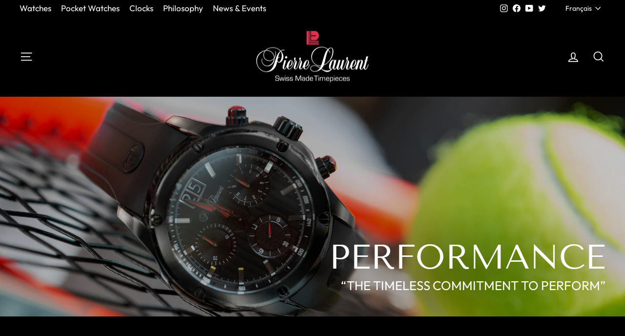

--- FILE ---
content_type: text/html; charset=utf-8
request_url: https://pierrelaurent.com/fr/collections/performance
body_size: 22951
content:
<!doctype html>
<html class="no-js" lang="fr" dir="ltr">
<head>
  <meta charset="utf-8">
  <meta http-equiv="X-UA-Compatible" content="IE=edge,chrome=1">
  <meta name="viewport" content="width=device-width,initial-scale=1">
  <meta name="theme-color" content="#d9344f">
  <link rel="canonical" href="https://pierrelaurent.com/fr/collections/performance">
  <link rel="preconnect" href="https://cdn.shopify.com" crossorigin>
  <link rel="preconnect" href="https://fonts.shopifycdn.com" crossorigin>
  <link rel="dns-prefetch" href="https://productreviews.shopifycdn.com">
  <link rel="dns-prefetch" href="https://ajax.googleapis.com">
  <link rel="dns-prefetch" href="https://maps.googleapis.com">
  <link rel="dns-prefetch" href="https://maps.gstatic.com"><link rel="shortcut icon" href="//pierrelaurent.com/cdn/shop/files/Pierre_Laurent_logo_32x32.png?v=1639496119" type="image/png" /><title>PERFORMANCE
&ndash; Pierre Laurent Swiss Watches
</title>
<meta name="description" content=""><meta property="og:site_name" content="Pierre Laurent Swiss Watches">
  <meta property="og:url" content="https://pierrelaurent.com/fr/collections/performance">
  <meta property="og:title" content="PERFORMANCE">
  <meta property="og:type" content="website">
  <meta property="og:description" content="Pierre Laurent pays meticulous attention to quality and design, creating unique, luxury timepieces for those who recognize style, sophistication and exceptional workmanship."><meta property="og:image" content="http://pierrelaurent.com/cdn/shop/collections/26121SW.png?v=1641509304">
    <meta property="og:image:secure_url" content="https://pierrelaurent.com/cdn/shop/collections/26121SW.png?v=1641509304">
    <meta property="og:image:width" content="900">
    <meta property="og:image:height" content="900"><meta name="twitter:site" content="@pierrelaurentwa">
  <meta name="twitter:card" content="summary_large_image">
  <meta name="twitter:title" content="PERFORMANCE">
  <meta name="twitter:description" content="Pierre Laurent pays meticulous attention to quality and design, creating unique, luxury timepieces for those who recognize style, sophistication and exceptional workmanship.">
<style data-shopify>@font-face {
  font-family: "Tenor Sans";
  font-weight: 400;
  font-style: normal;
  font-display: swap;
  src: url("//pierrelaurent.com/cdn/fonts/tenor_sans/tenorsans_n4.966071a72c28462a9256039d3e3dc5b0cf314f65.woff2") format("woff2"),
       url("//pierrelaurent.com/cdn/fonts/tenor_sans/tenorsans_n4.2282841d948f9649ba5c3cad6ea46df268141820.woff") format("woff");
}

  @font-face {
  font-family: Outfit;
  font-weight: 400;
  font-style: normal;
  font-display: swap;
  src: url("//pierrelaurent.com/cdn/fonts/outfit/outfit_n4.387c2e2715c484a1f1075eb90d64808f1b37ac58.woff2") format("woff2"),
       url("//pierrelaurent.com/cdn/fonts/outfit/outfit_n4.aca8c81f18f62c9baa15c2dc5d1f6dd5442cdc50.woff") format("woff");
}


  @font-face {
  font-family: Outfit;
  font-weight: 600;
  font-style: normal;
  font-display: swap;
  src: url("//pierrelaurent.com/cdn/fonts/outfit/outfit_n6.dfcbaa80187851df2e8384061616a8eaa1702fdc.woff2") format("woff2"),
       url("//pierrelaurent.com/cdn/fonts/outfit/outfit_n6.88384e9fc3e36038624caccb938f24ea8008a91d.woff") format("woff");
}

  
  
</style><link href="//pierrelaurent.com/cdn/shop/t/6/assets/theme.css?v=166699621627600164231702480980" rel="stylesheet" type="text/css" media="all" />
<style data-shopify>:root {
    --typeHeaderPrimary: "Tenor Sans";
    --typeHeaderFallback: sans-serif;
    --typeHeaderSize: 36px;
    --typeHeaderWeight: 400;
    --typeHeaderLineHeight: 1;
    --typeHeaderSpacing: 0.0em;

    --typeBasePrimary:Outfit;
    --typeBaseFallback:sans-serif;
    --typeBaseSize: 20px;
    --typeBaseWeight: 400;
    --typeBaseSpacing: 0.0em;
    --typeBaseLineHeight: 1.4;
    --typeBaselineHeightMinus01: 1.3;

    --typeCollectionTitle: 20px;

    --iconWeight: 4px;
    --iconLinecaps: miter;

    
        --buttonRadius: 0;
    

    --colorGridOverlayOpacity: 0.0;
    }

    .placeholder-content {
    background-image: linear-gradient(100deg, #000000 40%, #000000 63%, #000000 79%);
    }</style><script>
    document.documentElement.className = document.documentElement.className.replace('no-js', 'js');

    window.theme = window.theme || {};
    theme.routes = {
      home: "/fr",
      cart: "/fr/cart.js",
      cartPage: "/fr/cart",
      cartAdd: "/fr/cart/add.js",
      cartChange: "/fr/cart/change.js",
      search: "/fr/search",
      predictive_url: "/fr/search/suggest"
    };
    theme.strings = {
      soldOut: "Épuisé",
      unavailable: "Non disponible",
      inStockLabel: "En stock",
      oneStockLabel: "[count] en stock",
      otherStockLabel: "[count] en stock",
      willNotShipUntil: "Sera expédié après [date]",
      willBeInStockAfter: "Sera en stock à compter de [date]",
      waitingForStock: "Inventaire sur le chemin",
      savePrice: "Épargnez [saved_amount]",
      cartEmpty: "Votre panier est vide.",
      cartTermsConfirmation: "Vous devez accepter les termes et conditions de vente pour vérifier",
      searchCollections: "Collections",
      searchPages: "Pages",
      searchArticles: "Des articles",
      productFrom: "À partir de ",
      maxQuantity: "Vous ne pouvez avoir que [quantity] de [title] dans votre panier."
    };
    theme.settings = {
      cartType: "page",
      isCustomerTemplate: false,
      moneyFormat: "${{amount}}",
      saveType: "dollar",
      productImageSize: "natural",
      productImageCover: false,
      predictiveSearch: true,
      predictiveSearchType: null,
      predictiveSearchVendor: true,
      predictiveSearchPrice: true,
      quickView: false,
      themeName: 'Impulse',
      themeVersion: "7.3.3"
    };
  </script>

  <script>window.performance && window.performance.mark && window.performance.mark('shopify.content_for_header.start');</script><meta id="shopify-digital-wallet" name="shopify-digital-wallet" content="/44372164766/digital_wallets/dialog">
<link rel="alternate" type="application/atom+xml" title="Feed" href="/fr/collections/performance.atom" />
<link rel="alternate" hreflang="x-default" href="https://pierrelaurent.com/collections/performance">
<link rel="alternate" hreflang="en" href="https://pierrelaurent.com/collections/performance">
<link rel="alternate" hreflang="fr" href="https://pierrelaurent.com/fr/collections/performance">
<link rel="alternate" type="application/json+oembed" href="https://pierrelaurent.com/fr/collections/performance.oembed">
<script async="async" src="/checkouts/internal/preloads.js?locale=fr-CA"></script>
<script id="shopify-features" type="application/json">{"accessToken":"e97f2d8475d1d05f03b83881d3f2cf59","betas":["rich-media-storefront-analytics"],"domain":"pierrelaurent.com","predictiveSearch":true,"shopId":44372164766,"locale":"fr"}</script>
<script>var Shopify = Shopify || {};
Shopify.shop = "pierre-laurent.myshopify.com";
Shopify.locale = "fr";
Shopify.currency = {"active":"CAD","rate":"1.0"};
Shopify.country = "CA";
Shopify.theme = {"name":"Pierre Laurent - V2.0","id":133747835065,"schema_name":"Impulse","schema_version":"7.3.3","theme_store_id":857,"role":"main"};
Shopify.theme.handle = "null";
Shopify.theme.style = {"id":null,"handle":null};
Shopify.cdnHost = "pierrelaurent.com/cdn";
Shopify.routes = Shopify.routes || {};
Shopify.routes.root = "/fr/";</script>
<script type="module">!function(o){(o.Shopify=o.Shopify||{}).modules=!0}(window);</script>
<script>!function(o){function n(){var o=[];function n(){o.push(Array.prototype.slice.apply(arguments))}return n.q=o,n}var t=o.Shopify=o.Shopify||{};t.loadFeatures=n(),t.autoloadFeatures=n()}(window);</script>
<script id="shop-js-analytics" type="application/json">{"pageType":"collection"}</script>
<script defer="defer" async type="module" src="//pierrelaurent.com/cdn/shopifycloud/shop-js/modules/v2/client.init-shop-cart-sync_BcDpqI9l.fr.esm.js"></script>
<script defer="defer" async type="module" src="//pierrelaurent.com/cdn/shopifycloud/shop-js/modules/v2/chunk.common_a1Rf5Dlz.esm.js"></script>
<script defer="defer" async type="module" src="//pierrelaurent.com/cdn/shopifycloud/shop-js/modules/v2/chunk.modal_Djra7sW9.esm.js"></script>
<script type="module">
  await import("//pierrelaurent.com/cdn/shopifycloud/shop-js/modules/v2/client.init-shop-cart-sync_BcDpqI9l.fr.esm.js");
await import("//pierrelaurent.com/cdn/shopifycloud/shop-js/modules/v2/chunk.common_a1Rf5Dlz.esm.js");
await import("//pierrelaurent.com/cdn/shopifycloud/shop-js/modules/v2/chunk.modal_Djra7sW9.esm.js");

  window.Shopify.SignInWithShop?.initShopCartSync?.({"fedCMEnabled":true,"windoidEnabled":true});

</script>
<script>(function() {
  var isLoaded = false;
  function asyncLoad() {
    if (isLoaded) return;
    isLoaded = true;
    var urls = ["\/\/app.backinstock.org\/widget\/54152_1675166850.js?category=bis\u0026v=6\u0026shop=pierre-laurent.myshopify.com"];
    for (var i = 0; i < urls.length; i++) {
      var s = document.createElement('script');
      s.type = 'text/javascript';
      s.async = true;
      s.src = urls[i];
      var x = document.getElementsByTagName('script')[0];
      x.parentNode.insertBefore(s, x);
    }
  };
  if(window.attachEvent) {
    window.attachEvent('onload', asyncLoad);
  } else {
    window.addEventListener('load', asyncLoad, false);
  }
})();</script>
<script id="__st">var __st={"a":44372164766,"offset":-18000,"reqid":"f883afcc-c91c-4689-9f26-712abcd2f328-1769039681","pageurl":"pierrelaurent.com\/fr\/collections\/performance","u":"65c2e3d37f35","p":"collection","rtyp":"collection","rid":209816420510};</script>
<script>window.ShopifyPaypalV4VisibilityTracking = true;</script>
<script id="captcha-bootstrap">!function(){'use strict';const t='contact',e='account',n='new_comment',o=[[t,t],['blogs',n],['comments',n],[t,'customer']],c=[[e,'customer_login'],[e,'guest_login'],[e,'recover_customer_password'],[e,'create_customer']],r=t=>t.map((([t,e])=>`form[action*='/${t}']:not([data-nocaptcha='true']) input[name='form_type'][value='${e}']`)).join(','),a=t=>()=>t?[...document.querySelectorAll(t)].map((t=>t.form)):[];function s(){const t=[...o],e=r(t);return a(e)}const i='password',u='form_key',d=['recaptcha-v3-token','g-recaptcha-response','h-captcha-response',i],f=()=>{try{return window.sessionStorage}catch{return}},m='__shopify_v',_=t=>t.elements[u];function p(t,e,n=!1){try{const o=window.sessionStorage,c=JSON.parse(o.getItem(e)),{data:r}=function(t){const{data:e,action:n}=t;return t[m]||n?{data:e,action:n}:{data:t,action:n}}(c);for(const[e,n]of Object.entries(r))t.elements[e]&&(t.elements[e].value=n);n&&o.removeItem(e)}catch(o){console.error('form repopulation failed',{error:o})}}const l='form_type',E='cptcha';function T(t){t.dataset[E]=!0}const w=window,h=w.document,L='Shopify',v='ce_forms',y='captcha';let A=!1;((t,e)=>{const n=(g='f06e6c50-85a8-45c8-87d0-21a2b65856fe',I='https://cdn.shopify.com/shopifycloud/storefront-forms-hcaptcha/ce_storefront_forms_captcha_hcaptcha.v1.5.2.iife.js',D={infoText:'Protégé par hCaptcha',privacyText:'Confidentialité',termsText:'Conditions'},(t,e,n)=>{const o=w[L][v],c=o.bindForm;if(c)return c(t,g,e,D).then(n);var r;o.q.push([[t,g,e,D],n]),r=I,A||(h.body.append(Object.assign(h.createElement('script'),{id:'captcha-provider',async:!0,src:r})),A=!0)});var g,I,D;w[L]=w[L]||{},w[L][v]=w[L][v]||{},w[L][v].q=[],w[L][y]=w[L][y]||{},w[L][y].protect=function(t,e){n(t,void 0,e),T(t)},Object.freeze(w[L][y]),function(t,e,n,w,h,L){const[v,y,A,g]=function(t,e,n){const i=e?o:[],u=t?c:[],d=[...i,...u],f=r(d),m=r(i),_=r(d.filter((([t,e])=>n.includes(e))));return[a(f),a(m),a(_),s()]}(w,h,L),I=t=>{const e=t.target;return e instanceof HTMLFormElement?e:e&&e.form},D=t=>v().includes(t);t.addEventListener('submit',(t=>{const e=I(t);if(!e)return;const n=D(e)&&!e.dataset.hcaptchaBound&&!e.dataset.recaptchaBound,o=_(e),c=g().includes(e)&&(!o||!o.value);(n||c)&&t.preventDefault(),c&&!n&&(function(t){try{if(!f())return;!function(t){const e=f();if(!e)return;const n=_(t);if(!n)return;const o=n.value;o&&e.removeItem(o)}(t);const e=Array.from(Array(32),(()=>Math.random().toString(36)[2])).join('');!function(t,e){_(t)||t.append(Object.assign(document.createElement('input'),{type:'hidden',name:u})),t.elements[u].value=e}(t,e),function(t,e){const n=f();if(!n)return;const o=[...t.querySelectorAll(`input[type='${i}']`)].map((({name:t})=>t)),c=[...d,...o],r={};for(const[a,s]of new FormData(t).entries())c.includes(a)||(r[a]=s);n.setItem(e,JSON.stringify({[m]:1,action:t.action,data:r}))}(t,e)}catch(e){console.error('failed to persist form',e)}}(e),e.submit())}));const S=(t,e)=>{t&&!t.dataset[E]&&(n(t,e.some((e=>e===t))),T(t))};for(const o of['focusin','change'])t.addEventListener(o,(t=>{const e=I(t);D(e)&&S(e,y())}));const B=e.get('form_key'),M=e.get(l),P=B&&M;t.addEventListener('DOMContentLoaded',(()=>{const t=y();if(P)for(const e of t)e.elements[l].value===M&&p(e,B);[...new Set([...A(),...v().filter((t=>'true'===t.dataset.shopifyCaptcha))])].forEach((e=>S(e,t)))}))}(h,new URLSearchParams(w.location.search),n,t,e,['guest_login'])})(!0,!0)}();</script>
<script integrity="sha256-4kQ18oKyAcykRKYeNunJcIwy7WH5gtpwJnB7kiuLZ1E=" data-source-attribution="shopify.loadfeatures" defer="defer" src="//pierrelaurent.com/cdn/shopifycloud/storefront/assets/storefront/load_feature-a0a9edcb.js" crossorigin="anonymous"></script>
<script data-source-attribution="shopify.dynamic_checkout.dynamic.init">var Shopify=Shopify||{};Shopify.PaymentButton=Shopify.PaymentButton||{isStorefrontPortableWallets:!0,init:function(){window.Shopify.PaymentButton.init=function(){};var t=document.createElement("script");t.src="https://pierrelaurent.com/cdn/shopifycloud/portable-wallets/latest/portable-wallets.fr.js",t.type="module",document.head.appendChild(t)}};
</script>
<script data-source-attribution="shopify.dynamic_checkout.buyer_consent">
  function portableWalletsHideBuyerConsent(e){var t=document.getElementById("shopify-buyer-consent"),n=document.getElementById("shopify-subscription-policy-button");t&&n&&(t.classList.add("hidden"),t.setAttribute("aria-hidden","true"),n.removeEventListener("click",e))}function portableWalletsShowBuyerConsent(e){var t=document.getElementById("shopify-buyer-consent"),n=document.getElementById("shopify-subscription-policy-button");t&&n&&(t.classList.remove("hidden"),t.removeAttribute("aria-hidden"),n.addEventListener("click",e))}window.Shopify?.PaymentButton&&(window.Shopify.PaymentButton.hideBuyerConsent=portableWalletsHideBuyerConsent,window.Shopify.PaymentButton.showBuyerConsent=portableWalletsShowBuyerConsent);
</script>
<script data-source-attribution="shopify.dynamic_checkout.cart.bootstrap">document.addEventListener("DOMContentLoaded",(function(){function t(){return document.querySelector("shopify-accelerated-checkout-cart, shopify-accelerated-checkout")}if(t())Shopify.PaymentButton.init();else{new MutationObserver((function(e,n){t()&&(Shopify.PaymentButton.init(),n.disconnect())})).observe(document.body,{childList:!0,subtree:!0})}}));
</script>

<script>window.performance && window.performance.mark && window.performance.mark('shopify.content_for_header.end');</script>

  <script src="//pierrelaurent.com/cdn/shop/t/6/assets/vendor-scripts-v11.js" defer="defer"></script><script src="//pierrelaurent.com/cdn/shop/t/6/assets/theme.js?v=103286258102187286791683049886" defer="defer"></script>
<link href="https://monorail-edge.shopifysvc.com" rel="dns-prefetch">
<script>(function(){if ("sendBeacon" in navigator && "performance" in window) {try {var session_token_from_headers = performance.getEntriesByType('navigation')[0].serverTiming.find(x => x.name == '_s').description;} catch {var session_token_from_headers = undefined;}var session_cookie_matches = document.cookie.match(/_shopify_s=([^;]*)/);var session_token_from_cookie = session_cookie_matches && session_cookie_matches.length === 2 ? session_cookie_matches[1] : "";var session_token = session_token_from_headers || session_token_from_cookie || "";function handle_abandonment_event(e) {var entries = performance.getEntries().filter(function(entry) {return /monorail-edge.shopifysvc.com/.test(entry.name);});if (!window.abandonment_tracked && entries.length === 0) {window.abandonment_tracked = true;var currentMs = Date.now();var navigation_start = performance.timing.navigationStart;var payload = {shop_id: 44372164766,url: window.location.href,navigation_start,duration: currentMs - navigation_start,session_token,page_type: "collection"};window.navigator.sendBeacon("https://monorail-edge.shopifysvc.com/v1/produce", JSON.stringify({schema_id: "online_store_buyer_site_abandonment/1.1",payload: payload,metadata: {event_created_at_ms: currentMs,event_sent_at_ms: currentMs}}));}}window.addEventListener('pagehide', handle_abandonment_event);}}());</script>
<script id="web-pixels-manager-setup">(function e(e,d,r,n,o){if(void 0===o&&(o={}),!Boolean(null===(a=null===(i=window.Shopify)||void 0===i?void 0:i.analytics)||void 0===a?void 0:a.replayQueue)){var i,a;window.Shopify=window.Shopify||{};var t=window.Shopify;t.analytics=t.analytics||{};var s=t.analytics;s.replayQueue=[],s.publish=function(e,d,r){return s.replayQueue.push([e,d,r]),!0};try{self.performance.mark("wpm:start")}catch(e){}var l=function(){var e={modern:/Edge?\/(1{2}[4-9]|1[2-9]\d|[2-9]\d{2}|\d{4,})\.\d+(\.\d+|)|Firefox\/(1{2}[4-9]|1[2-9]\d|[2-9]\d{2}|\d{4,})\.\d+(\.\d+|)|Chrom(ium|e)\/(9{2}|\d{3,})\.\d+(\.\d+|)|(Maci|X1{2}).+ Version\/(15\.\d+|(1[6-9]|[2-9]\d|\d{3,})\.\d+)([,.]\d+|)( \(\w+\)|)( Mobile\/\w+|) Safari\/|Chrome.+OPR\/(9{2}|\d{3,})\.\d+\.\d+|(CPU[ +]OS|iPhone[ +]OS|CPU[ +]iPhone|CPU IPhone OS|CPU iPad OS)[ +]+(15[._]\d+|(1[6-9]|[2-9]\d|\d{3,})[._]\d+)([._]\d+|)|Android:?[ /-](13[3-9]|1[4-9]\d|[2-9]\d{2}|\d{4,})(\.\d+|)(\.\d+|)|Android.+Firefox\/(13[5-9]|1[4-9]\d|[2-9]\d{2}|\d{4,})\.\d+(\.\d+|)|Android.+Chrom(ium|e)\/(13[3-9]|1[4-9]\d|[2-9]\d{2}|\d{4,})\.\d+(\.\d+|)|SamsungBrowser\/([2-9]\d|\d{3,})\.\d+/,legacy:/Edge?\/(1[6-9]|[2-9]\d|\d{3,})\.\d+(\.\d+|)|Firefox\/(5[4-9]|[6-9]\d|\d{3,})\.\d+(\.\d+|)|Chrom(ium|e)\/(5[1-9]|[6-9]\d|\d{3,})\.\d+(\.\d+|)([\d.]+$|.*Safari\/(?![\d.]+ Edge\/[\d.]+$))|(Maci|X1{2}).+ Version\/(10\.\d+|(1[1-9]|[2-9]\d|\d{3,})\.\d+)([,.]\d+|)( \(\w+\)|)( Mobile\/\w+|) Safari\/|Chrome.+OPR\/(3[89]|[4-9]\d|\d{3,})\.\d+\.\d+|(CPU[ +]OS|iPhone[ +]OS|CPU[ +]iPhone|CPU IPhone OS|CPU iPad OS)[ +]+(10[._]\d+|(1[1-9]|[2-9]\d|\d{3,})[._]\d+)([._]\d+|)|Android:?[ /-](13[3-9]|1[4-9]\d|[2-9]\d{2}|\d{4,})(\.\d+|)(\.\d+|)|Mobile Safari.+OPR\/([89]\d|\d{3,})\.\d+\.\d+|Android.+Firefox\/(13[5-9]|1[4-9]\d|[2-9]\d{2}|\d{4,})\.\d+(\.\d+|)|Android.+Chrom(ium|e)\/(13[3-9]|1[4-9]\d|[2-9]\d{2}|\d{4,})\.\d+(\.\d+|)|Android.+(UC? ?Browser|UCWEB|U3)[ /]?(15\.([5-9]|\d{2,})|(1[6-9]|[2-9]\d|\d{3,})\.\d+)\.\d+|SamsungBrowser\/(5\.\d+|([6-9]|\d{2,})\.\d+)|Android.+MQ{2}Browser\/(14(\.(9|\d{2,})|)|(1[5-9]|[2-9]\d|\d{3,})(\.\d+|))(\.\d+|)|K[Aa][Ii]OS\/(3\.\d+|([4-9]|\d{2,})\.\d+)(\.\d+|)/},d=e.modern,r=e.legacy,n=navigator.userAgent;return n.match(d)?"modern":n.match(r)?"legacy":"unknown"}(),u="modern"===l?"modern":"legacy",c=(null!=n?n:{modern:"",legacy:""})[u],f=function(e){return[e.baseUrl,"/wpm","/b",e.hashVersion,"modern"===e.buildTarget?"m":"l",".js"].join("")}({baseUrl:d,hashVersion:r,buildTarget:u}),m=function(e){var d=e.version,r=e.bundleTarget,n=e.surface,o=e.pageUrl,i=e.monorailEndpoint;return{emit:function(e){var a=e.status,t=e.errorMsg,s=(new Date).getTime(),l=JSON.stringify({metadata:{event_sent_at_ms:s},events:[{schema_id:"web_pixels_manager_load/3.1",payload:{version:d,bundle_target:r,page_url:o,status:a,surface:n,error_msg:t},metadata:{event_created_at_ms:s}}]});if(!i)return console&&console.warn&&console.warn("[Web Pixels Manager] No Monorail endpoint provided, skipping logging."),!1;try{return self.navigator.sendBeacon.bind(self.navigator)(i,l)}catch(e){}var u=new XMLHttpRequest;try{return u.open("POST",i,!0),u.setRequestHeader("Content-Type","text/plain"),u.send(l),!0}catch(e){return console&&console.warn&&console.warn("[Web Pixels Manager] Got an unhandled error while logging to Monorail."),!1}}}}({version:r,bundleTarget:l,surface:e.surface,pageUrl:self.location.href,monorailEndpoint:e.monorailEndpoint});try{o.browserTarget=l,function(e){var d=e.src,r=e.async,n=void 0===r||r,o=e.onload,i=e.onerror,a=e.sri,t=e.scriptDataAttributes,s=void 0===t?{}:t,l=document.createElement("script"),u=document.querySelector("head"),c=document.querySelector("body");if(l.async=n,l.src=d,a&&(l.integrity=a,l.crossOrigin="anonymous"),s)for(var f in s)if(Object.prototype.hasOwnProperty.call(s,f))try{l.dataset[f]=s[f]}catch(e){}if(o&&l.addEventListener("load",o),i&&l.addEventListener("error",i),u)u.appendChild(l);else{if(!c)throw new Error("Did not find a head or body element to append the script");c.appendChild(l)}}({src:f,async:!0,onload:function(){if(!function(){var e,d;return Boolean(null===(d=null===(e=window.Shopify)||void 0===e?void 0:e.analytics)||void 0===d?void 0:d.initialized)}()){var d=window.webPixelsManager.init(e)||void 0;if(d){var r=window.Shopify.analytics;r.replayQueue.forEach((function(e){var r=e[0],n=e[1],o=e[2];d.publishCustomEvent(r,n,o)})),r.replayQueue=[],r.publish=d.publishCustomEvent,r.visitor=d.visitor,r.initialized=!0}}},onerror:function(){return m.emit({status:"failed",errorMsg:"".concat(f," has failed to load")})},sri:function(e){var d=/^sha384-[A-Za-z0-9+/=]+$/;return"string"==typeof e&&d.test(e)}(c)?c:"",scriptDataAttributes:o}),m.emit({status:"loading"})}catch(e){m.emit({status:"failed",errorMsg:(null==e?void 0:e.message)||"Unknown error"})}}})({shopId: 44372164766,storefrontBaseUrl: "https://pierrelaurent.com",extensionsBaseUrl: "https://extensions.shopifycdn.com/cdn/shopifycloud/web-pixels-manager",monorailEndpoint: "https://monorail-edge.shopifysvc.com/unstable/produce_batch",surface: "storefront-renderer",enabledBetaFlags: ["2dca8a86"],webPixelsConfigList: [{"id":"66650297","eventPayloadVersion":"v1","runtimeContext":"LAX","scriptVersion":"1","type":"CUSTOM","privacyPurposes":["ANALYTICS"],"name":"Google Analytics tag (migrated)"},{"id":"shopify-app-pixel","configuration":"{}","eventPayloadVersion":"v1","runtimeContext":"STRICT","scriptVersion":"0450","apiClientId":"shopify-pixel","type":"APP","privacyPurposes":["ANALYTICS","MARKETING"]},{"id":"shopify-custom-pixel","eventPayloadVersion":"v1","runtimeContext":"LAX","scriptVersion":"0450","apiClientId":"shopify-pixel","type":"CUSTOM","privacyPurposes":["ANALYTICS","MARKETING"]}],isMerchantRequest: false,initData: {"shop":{"name":"Pierre Laurent Swiss Watches","paymentSettings":{"currencyCode":"CAD"},"myshopifyDomain":"pierre-laurent.myshopify.com","countryCode":"CA","storefrontUrl":"https:\/\/pierrelaurent.com\/fr"},"customer":null,"cart":null,"checkout":null,"productVariants":[],"purchasingCompany":null},},"https://pierrelaurent.com/cdn","fcfee988w5aeb613cpc8e4bc33m6693e112",{"modern":"","legacy":""},{"shopId":"44372164766","storefrontBaseUrl":"https:\/\/pierrelaurent.com","extensionBaseUrl":"https:\/\/extensions.shopifycdn.com\/cdn\/shopifycloud\/web-pixels-manager","surface":"storefront-renderer","enabledBetaFlags":"[\"2dca8a86\"]","isMerchantRequest":"false","hashVersion":"fcfee988w5aeb613cpc8e4bc33m6693e112","publish":"custom","events":"[[\"page_viewed\",{}],[\"collection_viewed\",{\"collection\":{\"id\":\"209816420510\",\"title\":\"PERFORMANCE\",\"productVariants\":[{\"price\":{\"amount\":995.0,\"currencyCode\":\"CAD\"},\"product\":{\"title\":\"26113\",\"vendor\":\"PERFORMANCE\",\"id\":\"7025031315641\",\"untranslatedTitle\":\"26113\",\"url\":\"\/fr\/products\/26113\",\"type\":\"Watches\"},\"id\":\"41635410804921\",\"image\":{\"src\":\"\/\/pierrelaurent.com\/cdn\/shop\/products\/26113M.png?v=1639164852\"},\"sku\":\"26113M\",\"title\":\"Stainless Steel \/ Black\",\"untranslatedTitle\":\"Stainless Steel \/ Black\"},{\"price\":{\"amount\":995.0,\"currencyCode\":\"CAD\"},\"product\":{\"title\":\"26114\",\"vendor\":\"PERFORMANCE\",\"id\":\"7025067294905\",\"untranslatedTitle\":\"26114\",\"url\":\"\/fr\/products\/26114\",\"type\":\"Watches\"},\"id\":\"41635424174265\",\"image\":{\"src\":\"\/\/pierrelaurent.com\/cdn\/shop\/products\/26114M.png?v=1641771764\"},\"sku\":\"26114M\",\"title\":\"Stainless Steel \/ Black\",\"untranslatedTitle\":\"Stainless Steel \/ Black\"},{\"price\":{\"amount\":995.0,\"currencyCode\":\"CAD\"},\"product\":{\"title\":\"26117\",\"vendor\":\"PERFORMANCE\",\"id\":\"7025071456441\",\"untranslatedTitle\":\"26117\",\"url\":\"\/fr\/products\/26117\",\"type\":\"Watches\"},\"id\":\"41635427418297\",\"image\":{\"src\":\"\/\/pierrelaurent.com\/cdn\/shop\/products\/26117M.png?v=1639168828\"},\"sku\":\"26117M\",\"title\":\"Stainless Steel \/ Black\",\"untranslatedTitle\":\"Stainless Steel \/ Black\"},{\"price\":{\"amount\":2850.0,\"currencyCode\":\"CAD\"},\"product\":{\"title\":\"26121S\",\"vendor\":\"PERFORMANCE\",\"id\":\"7025074471097\",\"untranslatedTitle\":\"26121S\",\"url\":\"\/fr\/products\/26121s\",\"type\":\"Watches\"},\"id\":\"41635462381753\",\"image\":{\"src\":\"\/\/pierrelaurent.com\/cdn\/shop\/products\/26121SW.png?v=1639168972\"},\"sku\":\"26121S\",\"title\":\"Natural Rubber \/ White\",\"untranslatedTitle\":\"Natural Rubber \/ White\"},{\"price\":{\"amount\":895.0,\"currencyCode\":\"CAD\"},\"product\":{\"title\":\"26123\",\"vendor\":\"PERFORMANCE\",\"id\":\"7025076830393\",\"untranslatedTitle\":\"26123\",\"url\":\"\/fr\/products\/26123\",\"type\":\"Watches\"},\"id\":\"41635464118457\",\"image\":{\"src\":\"\/\/pierrelaurent.com\/cdn\/shop\/products\/26123M.png?v=1639169035\"},\"sku\":\"26123M\",\"title\":\"Stainless Steel \/ Silver\",\"untranslatedTitle\":\"Stainless Steel \/ Silver\"},{\"price\":{\"amount\":895.0,\"currencyCode\":\"CAD\"},\"product\":{\"title\":\"26127\",\"vendor\":\"PERFORMANCE\",\"id\":\"7025092624569\",\"untranslatedTitle\":\"26127\",\"url\":\"\/fr\/products\/26127\",\"type\":\"Watches\"},\"id\":\"41635467624633\",\"image\":{\"src\":\"\/\/pierrelaurent.com\/cdn\/shop\/products\/26127M.png?v=1639169256\"},\"sku\":\"26127M\",\"title\":\"Stainless Steel \/ Silver\",\"untranslatedTitle\":\"Stainless Steel \/ Silver\"},{\"price\":{\"amount\":2850.0,\"currencyCode\":\"CAD\"},\"product\":{\"title\":\"26127S\",\"vendor\":\"PERFORMANCE\",\"id\":\"7121292198073\",\"untranslatedTitle\":\"26127S\",\"url\":\"\/fr\/products\/26127s\",\"type\":\"Watches\"},\"id\":\"41635474178233\",\"image\":{\"src\":\"\/\/pierrelaurent.com\/cdn\/shop\/products\/26127SB.png?v=1639169553\"},\"sku\":\"26127S\",\"title\":\"Natural Rubber \/ Black\",\"untranslatedTitle\":\"Natural Rubber \/ Black\"},{\"price\":{\"amount\":895.0,\"currencyCode\":\"CAD\"},\"product\":{\"title\":\"26129\",\"vendor\":\"PERFORMANCE\",\"id\":\"7025117593785\",\"untranslatedTitle\":\"26129\",\"url\":\"\/fr\/products\/26129\",\"type\":\"Watches\"},\"id\":\"41635493675193\",\"image\":{\"src\":\"\/\/pierrelaurent.com\/cdn\/shop\/products\/26129M_506bcc73-9194-49ac-b311-5a73fcdc44d3.png?v=1639170409\"},\"sku\":\"26159M\",\"title\":\"Stainless Steel \/ Silver\",\"untranslatedTitle\":\"Stainless Steel \/ Silver\"},{\"price\":{\"amount\":850.0,\"currencyCode\":\"CAD\"},\"product\":{\"title\":\"26159\",\"vendor\":\"PERFORMANCE\",\"id\":\"7121299046585\",\"untranslatedTitle\":\"26159\",\"url\":\"\/fr\/products\/26159\",\"type\":\"Watches\"},\"id\":\"41635497803961\",\"image\":{\"src\":\"\/\/pierrelaurent.com\/cdn\/shop\/products\/26159W.png?v=1639171421\"},\"sku\":\"26159R\",\"title\":\"Natural Rubber \/ White\",\"untranslatedTitle\":\"Natural Rubber \/ White\"},{\"price\":{\"amount\":995.0,\"currencyCode\":\"CAD\"},\"product\":{\"title\":\"26179\",\"vendor\":\"PERFORMANCE\",\"id\":\"7113751068857\",\"untranslatedTitle\":\"26179\",\"url\":\"\/fr\/products\/26179\",\"type\":\"Watches\"},\"id\":\"41635507404985\",\"image\":{\"src\":\"\/\/pierrelaurent.com\/cdn\/shop\/products\/26179MB.png?v=1639171893\"},\"sku\":\"26179M\",\"title\":\"Stainless Steel \/ Black\",\"untranslatedTitle\":\"Stainless Steel \/ Black\"},{\"price\":{\"amount\":995.0,\"currencyCode\":\"CAD\"},\"product\":{\"title\":\"26195\",\"vendor\":\"PERFORMANCE\",\"id\":\"7113755001017\",\"untranslatedTitle\":\"26195\",\"url\":\"\/fr\/products\/26195\",\"type\":\"Watches\"},\"id\":\"41635509436601\",\"image\":{\"src\":\"\/\/pierrelaurent.com\/cdn\/shop\/products\/26195O.png?v=1653682923\"},\"sku\":\"26195M\",\"title\":\"Stainless Steel \/ Black\",\"untranslatedTitle\":\"Stainless Steel \/ Black\"},{\"price\":{\"amount\":995.0,\"currencyCode\":\"CAD\"},\"product\":{\"title\":\"26197\",\"vendor\":\"PERFORMANCE\",\"id\":\"7113756606649\",\"untranslatedTitle\":\"26197\",\"url\":\"\/fr\/products\/26197\",\"type\":\"Watches\"},\"id\":\"41635510616249\",\"image\":{\"src\":\"\/\/pierrelaurent.com\/cdn\/shop\/products\/26197.png?v=1639172245\"},\"sku\":\"26197M\",\"title\":\"Stainless Steel \/ Black\",\"untranslatedTitle\":\"Stainless Steel \/ Black\"}]}}]]"});</script><script>
  window.ShopifyAnalytics = window.ShopifyAnalytics || {};
  window.ShopifyAnalytics.meta = window.ShopifyAnalytics.meta || {};
  window.ShopifyAnalytics.meta.currency = 'CAD';
  var meta = {"products":[{"id":7025031315641,"gid":"gid:\/\/shopify\/Product\/7025031315641","vendor":"PERFORMANCE","type":"Watches","handle":"26113","variants":[{"id":41635410804921,"price":99500,"name":"26113 - Stainless Steel \/ Black","public_title":"Stainless Steel \/ Black","sku":"26113M"},{"id":41635410837689,"price":85000,"name":"26113 - Natural Rubber \/ Black","public_title":"Natural Rubber \/ Black","sku":"26113R"},{"id":41635410870457,"price":85000,"name":"26113 - Natural Rubber \/ White","public_title":"Natural Rubber \/ White","sku":"26113R"},{"id":41651550716089,"price":99500,"name":"26113 - Stainless Steel \/ White","public_title":"Stainless Steel \/ White","sku":""}],"remote":false},{"id":7025067294905,"gid":"gid:\/\/shopify\/Product\/7025067294905","vendor":"PERFORMANCE","type":"Watches","handle":"26114","variants":[{"id":41635424174265,"price":99500,"name":"26114 - Stainless Steel \/ Black","public_title":"Stainless Steel \/ Black","sku":"26114M"},{"id":41635424207033,"price":85000,"name":"26114 - Natural Rubber \/ Black","public_title":"Natural Rubber \/ Black","sku":"26114R"},{"id":41635424239801,"price":85000,"name":"26114 - Natural Rubber \/ White","public_title":"Natural Rubber \/ White","sku":"26114R"},{"id":41651551928505,"price":99500,"name":"26114 - Stainless Steel \/ White","public_title":"Stainless Steel \/ White","sku":""}],"remote":false},{"id":7025071456441,"gid":"gid:\/\/shopify\/Product\/7025071456441","vendor":"PERFORMANCE","type":"Watches","handle":"26117","variants":[{"id":41635427418297,"price":99500,"name":"26117 - Stainless Steel \/ Black","public_title":"Stainless Steel \/ Black","sku":"26117M"},{"id":41635427451065,"price":85000,"name":"26117 - Natural Rubber \/ Black","public_title":"Natural Rubber \/ Black","sku":"26117R"}],"remote":false},{"id":7025074471097,"gid":"gid:\/\/shopify\/Product\/7025074471097","vendor":"PERFORMANCE","type":"Watches","handle":"26121s","variants":[{"id":41635462381753,"price":285000,"name":"26121S - Natural Rubber \/ White","public_title":"Natural Rubber \/ White","sku":"26121S"}],"remote":false},{"id":7025076830393,"gid":"gid:\/\/shopify\/Product\/7025076830393","vendor":"PERFORMANCE","type":"Watches","handle":"26123","variants":[{"id":41635464118457,"price":89500,"name":"26123 - Stainless Steel \/ Silver","public_title":"Stainless Steel \/ Silver","sku":"26123M"},{"id":41651552911545,"price":89500,"name":"26123 - Stainless Steel \/ Black","public_title":"Stainless Steel \/ Black","sku":""},{"id":41635464151225,"price":75000,"name":"26123 - Natural Rubber \/ Black","public_title":"Natural Rubber \/ Black","sku":"26123R"},{"id":41651553992889,"price":75000,"name":"26123 - Natural Rubber \/ Silver","public_title":"Natural Rubber \/ Silver","sku":""}],"remote":false},{"id":7025092624569,"gid":"gid:\/\/shopify\/Product\/7025092624569","vendor":"PERFORMANCE","type":"Watches","handle":"26127","variants":[{"id":41635467624633,"price":89500,"name":"26127 - Stainless Steel \/ Silver","public_title":"Stainless Steel \/ Silver","sku":"26127M"},{"id":41651554713785,"price":89500,"name":"26127 - Stainless Steel \/ Black","public_title":"Stainless Steel \/ Black","sku":""},{"id":41635467657401,"price":75000,"name":"26127 - Natural Rubber \/ Black","public_title":"Natural Rubber \/ Black","sku":"26127R"},{"id":41651555172537,"price":75000,"name":"26127 - Natural Rubber \/ Silver","public_title":"Natural Rubber \/ Silver","sku":""}],"remote":false},{"id":7121292198073,"gid":"gid:\/\/shopify\/Product\/7121292198073","vendor":"PERFORMANCE","type":"Watches","handle":"26127s","variants":[{"id":41635474178233,"price":285000,"name":"26127S - Natural Rubber \/ Black","public_title":"Natural Rubber \/ Black","sku":"26127S"}],"remote":false},{"id":7025117593785,"gid":"gid:\/\/shopify\/Product\/7025117593785","vendor":"PERFORMANCE","type":"Watches","handle":"26129","variants":[{"id":41635493675193,"price":89500,"name":"26129 - Stainless Steel \/ Silver","public_title":"Stainless Steel \/ Silver","sku":"26159M"},{"id":41651555860665,"price":89500,"name":"26129 - Stainless Steel \/ Black","public_title":"Stainless Steel \/ Black","sku":""},{"id":41635493773497,"price":75000,"name":"26129 - Natural Rubber \/ Black","public_title":"Natural Rubber \/ Black","sku":"26159R"},{"id":41651556057273,"price":75000,"name":"26129 - Natural Rubber \/ Silver","public_title":"Natural Rubber \/ Silver","sku":""}],"remote":false},{"id":7121299046585,"gid":"gid:\/\/shopify\/Product\/7121299046585","vendor":"PERFORMANCE","type":"Watches","handle":"26159","variants":[{"id":41635497803961,"price":85000,"name":"26159 - Natural Rubber \/ White","public_title":"Natural Rubber \/ White","sku":"26159R"}],"remote":false},{"id":7113751068857,"gid":"gid:\/\/shopify\/Product\/7113751068857","vendor":"PERFORMANCE","type":"Watches","handle":"26179","variants":[{"id":41635507404985,"price":99500,"name":"26179 - Stainless Steel \/ Black","public_title":"Stainless Steel \/ Black","sku":"26179M"},{"id":41651556679865,"price":99500,"name":"26179 - Stainless Steel \/ Orange","public_title":"Stainless Steel \/ Orange","sku":""},{"id":41635507437753,"price":85000,"name":"26179 - Natural Rubber \/ Orange","public_title":"Natural Rubber \/ Orange","sku":"26179R"},{"id":41651557761209,"price":85000,"name":"26179 - Natural Rubber \/ Black","public_title":"Natural Rubber \/ Black","sku":"26179R"}],"remote":false},{"id":7113755001017,"gid":"gid:\/\/shopify\/Product\/7113755001017","vendor":"PERFORMANCE","type":"Watches","handle":"26195","variants":[{"id":41635509436601,"price":99500,"name":"26195 - Stainless Steel \/ Black","public_title":"Stainless Steel \/ Black","sku":"26195M"},{"id":42349294158009,"price":99500,"name":"26195 - Stainless Steel \/ Orange","public_title":"Stainless Steel \/ Orange","sku":""},{"id":42349349372089,"price":85000,"name":"26195 - Natural Rubber \/ Black","public_title":"Natural Rubber \/ Black","sku":"26195B"},{"id":42349349404857,"price":85000,"name":"26195 - Natural Rubber \/ Orange","public_title":"Natural Rubber \/ Orange","sku":"26195O"}],"remote":false},{"id":7113756606649,"gid":"gid:\/\/shopify\/Product\/7113756606649","vendor":"PERFORMANCE","type":"Watches","handle":"26197","variants":[{"id":41635510616249,"price":99500,"name":"26197 - Stainless Steel \/ Black","public_title":"Stainless Steel \/ Black","sku":"26197M"},{"id":41651560579257,"price":99500,"name":"26197 - Stainless Steel \/ Red","public_title":"Stainless Steel \/ Red","sku":""},{"id":41635510649017,"price":85000,"name":"26197 - Natural Rubber \/ Black","public_title":"Natural Rubber \/ Black","sku":"26197R"},{"id":41635510681785,"price":85000,"name":"26197 - Natural Rubber \/ Red","public_title":"Natural Rubber \/ Red","sku":"26197R"}],"remote":false}],"page":{"pageType":"collection","resourceType":"collection","resourceId":209816420510,"requestId":"f883afcc-c91c-4689-9f26-712abcd2f328-1769039681"}};
  for (var attr in meta) {
    window.ShopifyAnalytics.meta[attr] = meta[attr];
  }
</script>
<script class="analytics">
  (function () {
    var customDocumentWrite = function(content) {
      var jquery = null;

      if (window.jQuery) {
        jquery = window.jQuery;
      } else if (window.Checkout && window.Checkout.$) {
        jquery = window.Checkout.$;
      }

      if (jquery) {
        jquery('body').append(content);
      }
    };

    var hasLoggedConversion = function(token) {
      if (token) {
        return document.cookie.indexOf('loggedConversion=' + token) !== -1;
      }
      return false;
    }

    var setCookieIfConversion = function(token) {
      if (token) {
        var twoMonthsFromNow = new Date(Date.now());
        twoMonthsFromNow.setMonth(twoMonthsFromNow.getMonth() + 2);

        document.cookie = 'loggedConversion=' + token + '; expires=' + twoMonthsFromNow;
      }
    }

    var trekkie = window.ShopifyAnalytics.lib = window.trekkie = window.trekkie || [];
    if (trekkie.integrations) {
      return;
    }
    trekkie.methods = [
      'identify',
      'page',
      'ready',
      'track',
      'trackForm',
      'trackLink'
    ];
    trekkie.factory = function(method) {
      return function() {
        var args = Array.prototype.slice.call(arguments);
        args.unshift(method);
        trekkie.push(args);
        return trekkie;
      };
    };
    for (var i = 0; i < trekkie.methods.length; i++) {
      var key = trekkie.methods[i];
      trekkie[key] = trekkie.factory(key);
    }
    trekkie.load = function(config) {
      trekkie.config = config || {};
      trekkie.config.initialDocumentCookie = document.cookie;
      var first = document.getElementsByTagName('script')[0];
      var script = document.createElement('script');
      script.type = 'text/javascript';
      script.onerror = function(e) {
        var scriptFallback = document.createElement('script');
        scriptFallback.type = 'text/javascript';
        scriptFallback.onerror = function(error) {
                var Monorail = {
      produce: function produce(monorailDomain, schemaId, payload) {
        var currentMs = new Date().getTime();
        var event = {
          schema_id: schemaId,
          payload: payload,
          metadata: {
            event_created_at_ms: currentMs,
            event_sent_at_ms: currentMs
          }
        };
        return Monorail.sendRequest("https://" + monorailDomain + "/v1/produce", JSON.stringify(event));
      },
      sendRequest: function sendRequest(endpointUrl, payload) {
        // Try the sendBeacon API
        if (window && window.navigator && typeof window.navigator.sendBeacon === 'function' && typeof window.Blob === 'function' && !Monorail.isIos12()) {
          var blobData = new window.Blob([payload], {
            type: 'text/plain'
          });

          if (window.navigator.sendBeacon(endpointUrl, blobData)) {
            return true;
          } // sendBeacon was not successful

        } // XHR beacon

        var xhr = new XMLHttpRequest();

        try {
          xhr.open('POST', endpointUrl);
          xhr.setRequestHeader('Content-Type', 'text/plain');
          xhr.send(payload);
        } catch (e) {
          console.log(e);
        }

        return false;
      },
      isIos12: function isIos12() {
        return window.navigator.userAgent.lastIndexOf('iPhone; CPU iPhone OS 12_') !== -1 || window.navigator.userAgent.lastIndexOf('iPad; CPU OS 12_') !== -1;
      }
    };
    Monorail.produce('monorail-edge.shopifysvc.com',
      'trekkie_storefront_load_errors/1.1',
      {shop_id: 44372164766,
      theme_id: 133747835065,
      app_name: "storefront",
      context_url: window.location.href,
      source_url: "//pierrelaurent.com/cdn/s/trekkie.storefront.9615f8e10e499e09ff0451d383e936edfcfbbf47.min.js"});

        };
        scriptFallback.async = true;
        scriptFallback.src = '//pierrelaurent.com/cdn/s/trekkie.storefront.9615f8e10e499e09ff0451d383e936edfcfbbf47.min.js';
        first.parentNode.insertBefore(scriptFallback, first);
      };
      script.async = true;
      script.src = '//pierrelaurent.com/cdn/s/trekkie.storefront.9615f8e10e499e09ff0451d383e936edfcfbbf47.min.js';
      first.parentNode.insertBefore(script, first);
    };
    trekkie.load(
      {"Trekkie":{"appName":"storefront","development":false,"defaultAttributes":{"shopId":44372164766,"isMerchantRequest":null,"themeId":133747835065,"themeCityHash":"5461779297366799496","contentLanguage":"fr","currency":"CAD","eventMetadataId":"cbec1bfd-9497-4144-8ad2-7c5eec12f483"},"isServerSideCookieWritingEnabled":true,"monorailRegion":"shop_domain","enabledBetaFlags":["65f19447"]},"Session Attribution":{},"S2S":{"facebookCapiEnabled":true,"source":"trekkie-storefront-renderer","apiClientId":580111}}
    );

    var loaded = false;
    trekkie.ready(function() {
      if (loaded) return;
      loaded = true;

      window.ShopifyAnalytics.lib = window.trekkie;

      var originalDocumentWrite = document.write;
      document.write = customDocumentWrite;
      try { window.ShopifyAnalytics.merchantGoogleAnalytics.call(this); } catch(error) {};
      document.write = originalDocumentWrite;

      window.ShopifyAnalytics.lib.page(null,{"pageType":"collection","resourceType":"collection","resourceId":209816420510,"requestId":"f883afcc-c91c-4689-9f26-712abcd2f328-1769039681","shopifyEmitted":true});

      var match = window.location.pathname.match(/checkouts\/(.+)\/(thank_you|post_purchase)/)
      var token = match? match[1]: undefined;
      if (!hasLoggedConversion(token)) {
        setCookieIfConversion(token);
        window.ShopifyAnalytics.lib.track("Viewed Product Category",{"currency":"CAD","category":"Collection: performance","collectionName":"performance","collectionId":209816420510,"nonInteraction":true},undefined,undefined,{"shopifyEmitted":true});
      }
    });


        var eventsListenerScript = document.createElement('script');
        eventsListenerScript.async = true;
        eventsListenerScript.src = "//pierrelaurent.com/cdn/shopifycloud/storefront/assets/shop_events_listener-3da45d37.js";
        document.getElementsByTagName('head')[0].appendChild(eventsListenerScript);

})();</script>
  <script>
  if (!window.ga || (window.ga && typeof window.ga !== 'function')) {
    window.ga = function ga() {
      (window.ga.q = window.ga.q || []).push(arguments);
      if (window.Shopify && window.Shopify.analytics && typeof window.Shopify.analytics.publish === 'function') {
        window.Shopify.analytics.publish("ga_stub_called", {}, {sendTo: "google_osp_migration"});
      }
      console.error("Shopify's Google Analytics stub called with:", Array.from(arguments), "\nSee https://help.shopify.com/manual/promoting-marketing/pixels/pixel-migration#google for more information.");
    };
    if (window.Shopify && window.Shopify.analytics && typeof window.Shopify.analytics.publish === 'function') {
      window.Shopify.analytics.publish("ga_stub_initialized", {}, {sendTo: "google_osp_migration"});
    }
  }
</script>
<script
  defer
  src="https://pierrelaurent.com/cdn/shopifycloud/perf-kit/shopify-perf-kit-3.0.4.min.js"
  data-application="storefront-renderer"
  data-shop-id="44372164766"
  data-render-region="gcp-us-central1"
  data-page-type="collection"
  data-theme-instance-id="133747835065"
  data-theme-name="Impulse"
  data-theme-version="7.3.3"
  data-monorail-region="shop_domain"
  data-resource-timing-sampling-rate="10"
  data-shs="true"
  data-shs-beacon="true"
  data-shs-export-with-fetch="true"
  data-shs-logs-sample-rate="1"
  data-shs-beacon-endpoint="https://pierrelaurent.com/api/collect"
></script>
</head>

<body class="template-collection" data-center-text="true" data-button_style="square" data-type_header_capitalize="true" data-type_headers_align_text="true" data-type_product_capitalize="true" data-swatch_style="square" data-disable-animations="true">

  <a class="in-page-link visually-hidden skip-link" href="#MainContent">Passer au contenu</a>

  <div id="PageContainer" class="page-container">
    <div class="transition-body"><!-- BEGIN sections: header-group -->
<div id="shopify-section-sections--16265148235961__header" class="shopify-section shopify-section-group-header-group">

<div id="NavDrawer" class="drawer drawer--left">
  <div class="drawer__contents">
    <div class="drawer__fixed-header">
      <div class="drawer__header appear-animation appear-delay-1">
        <div class="h2 drawer__title"></div>
        <div class="drawer__close">
          <button type="button" class="drawer__close-button js-drawer-close">
            <svg aria-hidden="true" focusable="false" role="presentation" class="icon icon-close" viewBox="0 0 64 64"><title>icon-X</title><path d="m19 17.61 27.12 27.13m0-27.12L19 44.74"/></svg>
            <span class="icon__fallback-text">Fermer le menu</span>
          </button>
        </div>
      </div>
    </div>
    <div class="drawer__scrollable">
      <ul class="mobile-nav" role="navigation" aria-label="Primary"><li class="mobile-nav__item appear-animation appear-delay-2"><div class="mobile-nav__has-sublist"><a href="/fr/collections/watches"
                    class="mobile-nav__link mobile-nav__link--top-level"
                    id="Label-fr-collections-watches1"
                    >
                    Collections
                  </a>
                  <div class="mobile-nav__toggle">
                    <button type="button"
                      aria-controls="Linklist-fr-collections-watches1" aria-open="true"
                      aria-labelledby="Label-fr-collections-watches1"
                      class="collapsible-trigger collapsible--auto-height is-open"><span class="collapsible-trigger__icon collapsible-trigger__icon--open" role="presentation">
  <svg aria-hidden="true" focusable="false" role="presentation" class="icon icon--wide icon-chevron-down" viewBox="0 0 28 16"><path d="m1.57 1.59 12.76 12.77L27.1 1.59" stroke-width="2" stroke="#000" fill="none"/></svg>
</span>
</button>
                  </div></div><div id="Linklist-fr-collections-watches1"
                class="mobile-nav__sublist collapsible-content collapsible-content--all is-open"
                style="height: auto;">
                <div class="collapsible-content__inner">
                  <ul class="mobile-nav__sublist"><li class="mobile-nav__item">
                        <div class="mobile-nav__child-item"><a href="/fr/collections/cinema"
                              class="mobile-nav__link"
                              id="Sublabel-fr-collections-cinema1"
                              >
                              Cinema
                            </a></div></li><li class="mobile-nav__item">
                        <div class="mobile-nav__child-item"><a href="/fr/collections/cinema-chronograph"
                              class="mobile-nav__link"
                              id="Sublabel-fr-collections-cinema-chronograph2"
                              >
                              Cinema Chronograph
                            </a></div></li><li class="mobile-nav__item">
                        <div class="mobile-nav__child-item"><a href="/fr/collections/classic"
                              class="mobile-nav__link"
                              id="Sublabel-fr-collections-classic3"
                              >
                              Classic
                            </a></div></li><li class="mobile-nav__item">
                        <div class="mobile-nav__child-item"><a href="/fr/collections/classic-chronograph"
                              class="mobile-nav__link"
                              id="Sublabel-fr-collections-classic-chronograph4"
                              >
                              Classic Chronograph
                            </a></div></li><li class="mobile-nav__item">
                        <div class="mobile-nav__child-item"><a href="/fr/collections/contemporary"
                              class="mobile-nav__link"
                              id="Sublabel-fr-collections-contemporary5"
                              >
                              Contemporary
                            </a></div></li><li class="mobile-nav__item">
                        <div class="mobile-nav__child-item"><a href="/fr/collections/contemporary-chronograph"
                              class="mobile-nav__link"
                              id="Sublabel-fr-collections-contemporary-chronograph6"
                              >
                              Contemporary Chronograph
                            </a></div></li><li class="mobile-nav__item">
                        <div class="mobile-nav__child-item"><a href="/fr/collections/elegance"
                              class="mobile-nav__link"
                              id="Sublabel-fr-collections-elegance7"
                              >
                              Elegance
                            </a></div></li><li class="mobile-nav__item">
                        <div class="mobile-nav__child-item"><a href="/fr/collections/fashion"
                              class="mobile-nav__link"
                              id="Sublabel-fr-collections-fashion8"
                              >
                              Fashion
                            </a></div></li><li class="mobile-nav__item">
                        <div class="mobile-nav__child-item"><a href="/fr/collections/heirloom"
                              class="mobile-nav__link"
                              id="Sublabel-fr-collections-heirloom9"
                              >
                              Heirloom
                            </a></div></li><li class="mobile-nav__item">
                        <div class="mobile-nav__child-item"><a href="/fr/collections/performance"
                              class="mobile-nav__link"
                              id="Sublabel-fr-collections-performance10"
                              data-active="true">
                              Performance
                            </a></div></li><li class="mobile-nav__item">
                        <div class="mobile-nav__child-item"><a href="/fr/collections/tonneau"
                              class="mobile-nav__link"
                              id="Sublabel-fr-collections-tonneau11"
                              >
                              Tonneau
                            </a></div></li><li class="mobile-nav__item">
                        <div class="mobile-nav__child-item"><a href="/fr/collections/travellers"
                              class="mobile-nav__link"
                              id="Sublabel-fr-collections-travellers12"
                              >
                              Travellers
                            </a></div></li><li class="mobile-nav__item">
                        <div class="mobile-nav__child-item"><a href="/fr/collections/pocket-watches"
                              class="mobile-nav__link"
                              id="Sublabel-fr-collections-pocket-watches13"
                              >
                              Pocket Watches
                            </a></div></li><li class="mobile-nav__item">
                        <div class="mobile-nav__child-item"><a href="/fr/collections/clocks"
                              class="mobile-nav__link"
                              id="Sublabel-fr-collections-clocks14"
                              >
                              Clocks
                            </a></div></li></ul>
                </div>
              </div></li><li class="mobile-nav__item mobile-nav__item--secondary">
            <div class="grid"><div class="grid__item one-half appear-animation appear-delay-3 medium-up--hide">
                    <a href="/fr/collections/watches" class="mobile-nav__link">Watches</a>
                  </div><div class="grid__item one-half appear-animation appear-delay-4 medium-up--hide">
                    <a href="/fr/collections/pocket-watches" class="mobile-nav__link">Pocket Watches</a>
                  </div><div class="grid__item one-half appear-animation appear-delay-5 medium-up--hide">
                    <a href="/fr/collections/clocks" class="mobile-nav__link">Clocks</a>
                  </div><div class="grid__item one-half appear-animation appear-delay-6 medium-up--hide">
                    <a href="/fr/pages/philosophy" class="mobile-nav__link">Philosophy</a>
                  </div><div class="grid__item one-half appear-animation appear-delay-7 medium-up--hide">
                    <a href="/fr/blogs/news-events" class="mobile-nav__link">News & Events</a>
                  </div><div class="grid__item one-half appear-animation appear-delay-8">
                  <a href="/fr/account" class="mobile-nav__link">Se connecter
</a>
                </div></div>
          </li></ul><ul class="mobile-nav__social appear-animation appear-delay-9"><li class="mobile-nav__social-item">
            <a target="_blank" rel="noopener" href="https://www.instagram.com/pierrelaurentwatch/" title="Pierre Laurent Swiss Watches sur Instagram">
              <svg aria-hidden="true" focusable="false" role="presentation" class="icon icon-instagram" viewBox="0 0 32 32"><title>instagram</title><path fill="#444" d="M16 3.094c4.206 0 4.7.019 6.363.094 1.538.069 2.369.325 2.925.544.738.287 1.262.625 1.813 1.175s.894 1.075 1.175 1.813c.212.556.475 1.387.544 2.925.075 1.662.094 2.156.094 6.363s-.019 4.7-.094 6.363c-.069 1.538-.325 2.369-.544 2.925-.288.738-.625 1.262-1.175 1.813s-1.075.894-1.813 1.175c-.556.212-1.387.475-2.925.544-1.663.075-2.156.094-6.363.094s-4.7-.019-6.363-.094c-1.537-.069-2.369-.325-2.925-.544-.737-.288-1.263-.625-1.813-1.175s-.894-1.075-1.175-1.813c-.212-.556-.475-1.387-.544-2.925-.075-1.663-.094-2.156-.094-6.363s.019-4.7.094-6.363c.069-1.537.325-2.369.544-2.925.287-.737.625-1.263 1.175-1.813s1.075-.894 1.813-1.175c.556-.212 1.388-.475 2.925-.544 1.662-.081 2.156-.094 6.363-.094zm0-2.838c-4.275 0-4.813.019-6.494.094-1.675.075-2.819.344-3.819.731-1.037.4-1.913.944-2.788 1.819S1.486 4.656 1.08 5.688c-.387 1-.656 2.144-.731 3.825-.075 1.675-.094 2.213-.094 6.488s.019 4.813.094 6.494c.075 1.675.344 2.819.731 3.825.4 1.038.944 1.913 1.819 2.788s1.756 1.413 2.788 1.819c1 .387 2.144.656 3.825.731s2.213.094 6.494.094 4.813-.019 6.494-.094c1.675-.075 2.819-.344 3.825-.731 1.038-.4 1.913-.944 2.788-1.819s1.413-1.756 1.819-2.788c.387-1 .656-2.144.731-3.825s.094-2.212.094-6.494-.019-4.813-.094-6.494c-.075-1.675-.344-2.819-.731-3.825-.4-1.038-.944-1.913-1.819-2.788s-1.756-1.413-2.788-1.819c-1-.387-2.144-.656-3.825-.731C20.812.275 20.275.256 16 .256z"/><path fill="#444" d="M16 7.912a8.088 8.088 0 0 0 0 16.175c4.463 0 8.087-3.625 8.087-8.088s-3.625-8.088-8.088-8.088zm0 13.338a5.25 5.25 0 1 1 0-10.5 5.25 5.25 0 1 1 0 10.5zM26.294 7.594a1.887 1.887 0 1 1-3.774.002 1.887 1.887 0 0 1 3.774-.003z"/></svg>
              <span class="icon__fallback-text">Instagram</span>
            </a>
          </li><li class="mobile-nav__social-item">
            <a target="_blank" rel="noopener" href="https://www.facebook.com/pierrelaurentwa/" title="Pierre Laurent Swiss Watches sur Facebook">
              <svg aria-hidden="true" focusable="false" role="presentation" class="icon icon-facebook" viewBox="0 0 14222 14222"><path d="M14222 7112c0 3549.352-2600.418 6491.344-6000 7024.72V9168h1657l315-2056H8222V5778c0-562 275-1111 1159-1111h897V2917s-814-139-1592-139c-1624 0-2686 984-2686 2767v1567H4194v2056h1806v4968.72C2600.418 13603.344 0 10661.352 0 7112 0 3184.703 3183.703 1 7111 1s7111 3183.703 7111 7111Zm-8222 7025c362 57 733 86 1111 86-377.945 0-749.003-29.485-1111-86.28Zm2222 0v-.28a7107.458 7107.458 0 0 1-167.717 24.267A7407.158 7407.158 0 0 0 8222 14137Zm-167.717 23.987C7745.664 14201.89 7430.797 14223 7111 14223c319.843 0 634.675-21.479 943.283-62.013Z"/></svg>
              <span class="icon__fallback-text">Facebook</span>
            </a>
          </li><li class="mobile-nav__social-item">
            <a target="_blank" rel="noopener" href="https://www.youtube.com/channel/UCJJcEBAHyJEaMrAcQZyR0zQ" title="Pierre Laurent Swiss Watches sur YouTube">
              <svg aria-hidden="true" focusable="false" role="presentation" class="icon icon-youtube" viewBox="0 0 21 20"><path fill="#444" d="M-.196 15.803q0 1.23.812 2.092t1.977.861h14.946q1.165 0 1.977-.861t.812-2.092V3.909q0-1.23-.82-2.116T17.539.907H2.593q-1.148 0-1.969.886t-.82 2.116v11.894zm7.465-2.149V6.058q0-.115.066-.18.049-.016.082-.016l.082.016 7.153 3.806q.066.066.066.164 0 .066-.066.131l-7.153 3.806q-.033.033-.066.033-.066 0-.098-.033-.066-.066-.066-.131z"/></svg>
              <span class="icon__fallback-text">YouTube</span>
            </a>
          </li><li class="mobile-nav__social-item">
            <a target="_blank" rel="noopener" href="https://twitter.com/pierrelaurentwa" title="Pierre Laurent Swiss Watches sur Twitter">
              <svg aria-hidden="true" focusable="false" role="presentation" class="icon icon-twitter" viewBox="0 0 32 32"><title>twitter</title><path fill="#444" d="M31.281 6.733q-1.304 1.924-3.13 3.26 0 .13.033.408t.033.408q0 2.543-.75 5.086t-2.282 4.858-3.635 4.108-5.053 2.869-6.341 1.076q-5.282 0-9.65-2.836.913.065 1.5.065 4.401 0 7.857-2.673-2.054-.033-3.668-1.255t-2.266-3.146q.554.13 1.206.13.88 0 1.663-.261-2.184-.456-3.619-2.184t-1.435-3.977v-.065q1.239.652 2.836.717-1.271-.848-2.021-2.233t-.75-2.983q0-1.63.815-3.195 2.38 2.967 5.754 4.678t7.319 1.907q-.228-.815-.228-1.434 0-2.608 1.858-4.45t4.532-1.842q1.304 0 2.51.522t2.054 1.467q2.152-.424 4.01-1.532-.685 2.217-2.771 3.488 1.989-.261 3.619-.978z"/></svg>
              <span class="icon__fallback-text">Twitter</span>
            </a>
          </li></ul>
    </div>
  </div>
</div>
<style>
  .site-nav__link,
  .site-nav__dropdown-link:not(.site-nav__dropdown-link--top-level) {
    font-size: 18px;
  }
  
    .site-nav__link, .mobile-nav__link--top-level {
      text-transform: uppercase;
      letter-spacing: 0.2em;
    }
    .mobile-nav__link--top-level {
      font-size: 1.1em;
    }
  

  

  
.site-header {
      box-shadow: 0 0 1px rgba(0,0,0,0.2);
    }

    .toolbar + .header-sticky-wrapper .site-header {
      border-top: 0;
    }</style>

<div data-section-id="sections--16265148235961__header" data-section-type="header"><div class="toolbar small--hide">
  <div class="page-width">
    <div class="toolbar__content"><div class="toolbar__item toolbar__item--menu">
          <ul class="inline-list toolbar__menu"><li>
              <a href="/fr/collections/watches">Watches</a>
            </li><li>
              <a href="/fr/collections/pocket-watches">Pocket Watches</a>
            </li><li>
              <a href="/fr/collections/clocks">Clocks</a>
            </li><li>
              <a href="/fr/pages/philosophy">Philosophy</a>
            </li><li>
              <a href="/fr/blogs/news-events">News & Events</a>
            </li></ul>
        </div><div class="toolbar__item">
          <ul class="no-bullets social-icons inline-list toolbar__social"><li>
      <a target="_blank" rel="noopener" href="https://www.instagram.com/pierrelaurentwatch/" title="Pierre Laurent Swiss Watches sur Instagram">
        <svg aria-hidden="true" focusable="false" role="presentation" class="icon icon-instagram" viewBox="0 0 32 32"><title>instagram</title><path fill="#444" d="M16 3.094c4.206 0 4.7.019 6.363.094 1.538.069 2.369.325 2.925.544.738.287 1.262.625 1.813 1.175s.894 1.075 1.175 1.813c.212.556.475 1.387.544 2.925.075 1.662.094 2.156.094 6.363s-.019 4.7-.094 6.363c-.069 1.538-.325 2.369-.544 2.925-.288.738-.625 1.262-1.175 1.813s-1.075.894-1.813 1.175c-.556.212-1.387.475-2.925.544-1.663.075-2.156.094-6.363.094s-4.7-.019-6.363-.094c-1.537-.069-2.369-.325-2.925-.544-.737-.288-1.263-.625-1.813-1.175s-.894-1.075-1.175-1.813c-.212-.556-.475-1.387-.544-2.925-.075-1.663-.094-2.156-.094-6.363s.019-4.7.094-6.363c.069-1.537.325-2.369.544-2.925.287-.737.625-1.263 1.175-1.813s1.075-.894 1.813-1.175c.556-.212 1.388-.475 2.925-.544 1.662-.081 2.156-.094 6.363-.094zm0-2.838c-4.275 0-4.813.019-6.494.094-1.675.075-2.819.344-3.819.731-1.037.4-1.913.944-2.788 1.819S1.486 4.656 1.08 5.688c-.387 1-.656 2.144-.731 3.825-.075 1.675-.094 2.213-.094 6.488s.019 4.813.094 6.494c.075 1.675.344 2.819.731 3.825.4 1.038.944 1.913 1.819 2.788s1.756 1.413 2.788 1.819c1 .387 2.144.656 3.825.731s2.213.094 6.494.094 4.813-.019 6.494-.094c1.675-.075 2.819-.344 3.825-.731 1.038-.4 1.913-.944 2.788-1.819s1.413-1.756 1.819-2.788c.387-1 .656-2.144.731-3.825s.094-2.212.094-6.494-.019-4.813-.094-6.494c-.075-1.675-.344-2.819-.731-3.825-.4-1.038-.944-1.913-1.819-2.788s-1.756-1.413-2.788-1.819c-1-.387-2.144-.656-3.825-.731C20.812.275 20.275.256 16 .256z"/><path fill="#444" d="M16 7.912a8.088 8.088 0 0 0 0 16.175c4.463 0 8.087-3.625 8.087-8.088s-3.625-8.088-8.088-8.088zm0 13.338a5.25 5.25 0 1 1 0-10.5 5.25 5.25 0 1 1 0 10.5zM26.294 7.594a1.887 1.887 0 1 1-3.774.002 1.887 1.887 0 0 1 3.774-.003z"/></svg>
        <span class="icon__fallback-text">Instagram</span>
      </a>
    </li><li>
      <a target="_blank" rel="noopener" href="https://www.facebook.com/pierrelaurentwa/" title="Pierre Laurent Swiss Watches sur Facebook">
        <svg aria-hidden="true" focusable="false" role="presentation" class="icon icon-facebook" viewBox="0 0 14222 14222"><path d="M14222 7112c0 3549.352-2600.418 6491.344-6000 7024.72V9168h1657l315-2056H8222V5778c0-562 275-1111 1159-1111h897V2917s-814-139-1592-139c-1624 0-2686 984-2686 2767v1567H4194v2056h1806v4968.72C2600.418 13603.344 0 10661.352 0 7112 0 3184.703 3183.703 1 7111 1s7111 3183.703 7111 7111Zm-8222 7025c362 57 733 86 1111 86-377.945 0-749.003-29.485-1111-86.28Zm2222 0v-.28a7107.458 7107.458 0 0 1-167.717 24.267A7407.158 7407.158 0 0 0 8222 14137Zm-167.717 23.987C7745.664 14201.89 7430.797 14223 7111 14223c319.843 0 634.675-21.479 943.283-62.013Z"/></svg>
        <span class="icon__fallback-text">Facebook</span>
      </a>
    </li><li>
      <a target="_blank" rel="noopener" href="https://www.youtube.com/channel/UCJJcEBAHyJEaMrAcQZyR0zQ" title="Pierre Laurent Swiss Watches sur YouTube">
        <svg aria-hidden="true" focusable="false" role="presentation" class="icon icon-youtube" viewBox="0 0 21 20"><path fill="#444" d="M-.196 15.803q0 1.23.812 2.092t1.977.861h14.946q1.165 0 1.977-.861t.812-2.092V3.909q0-1.23-.82-2.116T17.539.907H2.593q-1.148 0-1.969.886t-.82 2.116v11.894zm7.465-2.149V6.058q0-.115.066-.18.049-.016.082-.016l.082.016 7.153 3.806q.066.066.066.164 0 .066-.066.131l-7.153 3.806q-.033.033-.066.033-.066 0-.098-.033-.066-.066-.066-.131z"/></svg>
        <span class="icon__fallback-text">YouTube</span>
      </a>
    </li><li>
      <a target="_blank" rel="noopener" href="https://twitter.com/pierrelaurentwa" title="Pierre Laurent Swiss Watches sur Twitter">
        <svg aria-hidden="true" focusable="false" role="presentation" class="icon icon-twitter" viewBox="0 0 32 32"><title>twitter</title><path fill="#444" d="M31.281 6.733q-1.304 1.924-3.13 3.26 0 .13.033.408t.033.408q0 2.543-.75 5.086t-2.282 4.858-3.635 4.108-5.053 2.869-6.341 1.076q-5.282 0-9.65-2.836.913.065 1.5.065 4.401 0 7.857-2.673-2.054-.033-3.668-1.255t-2.266-3.146q.554.13 1.206.13.88 0 1.663-.261-2.184-.456-3.619-2.184t-1.435-3.977v-.065q1.239.652 2.836.717-1.271-.848-2.021-2.233t-.75-2.983q0-1.63.815-3.195 2.38 2.967 5.754 4.678t7.319 1.907q-.228-.815-.228-1.434 0-2.608 1.858-4.45t4.532-1.842q1.304 0 2.51.522t2.054 1.467q2.152-.424 4.01-1.532-.685 2.217-2.771 3.488 1.989-.261 3.619-.978z"/></svg>
        <span class="icon__fallback-text">Twitter</span>
      </a>
    </li></ul>

        </div><div class="toolbar__item"><form method="post" action="/fr/localization" id="localization_formtoolbar" accept-charset="UTF-8" class="multi-selectors" enctype="multipart/form-data" data-disclosure-form=""><input type="hidden" name="form_type" value="localization" /><input type="hidden" name="utf8" value="✓" /><input type="hidden" name="_method" value="put" /><input type="hidden" name="return_to" value="/fr/collections/performance" /><div class="multi-selectors__item">
      <h2 class="visually-hidden" id="LangHeading-toolbar">
        Langue
      </h2>

      <div class="disclosure" data-disclosure-locale>
        <button type="button" class="faux-select disclosure__toggle" aria-expanded="false" aria-controls="LangList-toolbar" aria-describedby="LangHeading-toolbar" data-disclosure-toggle>
          <span class="disclosure-list__label">
            Français
          </span>
          <svg aria-hidden="true" focusable="false" role="presentation" class="icon icon--wide icon-chevron-down" viewBox="0 0 28 16"><path d="m1.57 1.59 12.76 12.77L27.1 1.59" stroke-width="2" stroke="#000" fill="none"/></svg>
        </button>
        <ul id="LangList-toolbar" class="disclosure-list disclosure-list--down disclosure-list--left" data-disclosure-list><li class="disclosure-list__item">
              <a class="disclosure-list__option" href="#" lang="en" data-value="en" data-disclosure-option>
                <span class="disclosure-list__label">
                  English
                </span>
              </a>
            </li><li class="disclosure-list__item disclosure-list__item--current">
              <a class="disclosure-list__option" href="#" lang="fr" aria-current="true" data-value="fr" data-disclosure-option>
                <span class="disclosure-list__label">
                  Français
                </span>
              </a>
            </li></ul>
        <input type="hidden" name="locale_code" id="LocaleSelector-toolbar" value="fr" data-disclosure-input/>
      </div>
    </div></form></div></div>

  </div>
</div>
<div class="header-sticky-wrapper">
    <div id="HeaderWrapper" class="header-wrapper"><header
        id="SiteHeader"
        class="site-header"
        data-sticky="true"
        data-overlay="false">
        <div class="page-width">
          <div
            class="header-layout header-layout--center-drawer"
            data-logo-align="center"><div class="header-item header-item--left header-item--navigation"><div class="site-nav">
                  <button
                    type="button"
                    class="site-nav__link site-nav__link--icon js-drawer-open-nav"
                    aria-controls="NavDrawer">
                    <svg aria-hidden="true" focusable="false" role="presentation" class="icon icon-hamburger" viewBox="0 0 64 64"><title>icon-hamburger</title><path d="M7 15h51M7 32h43M7 49h51"/></svg>
                    <span class="icon__fallback-text">Navigation</span>
                  </button>
                </div>
              </div><div class="header-item header-item--logo"><style data-shopify>.header-item--logo,
    .header-layout--left-center .header-item--logo,
    .header-layout--left-center .header-item--icons {
      -webkit-box-flex: 0 1 110px;
      -ms-flex: 0 1 110px;
      flex: 0 1 110px;
    }

    @media only screen and (min-width: 769px) {
      .header-item--logo,
      .header-layout--left-center .header-item--logo,
      .header-layout--left-center .header-item--icons {
        -webkit-box-flex: 0 0 230px;
        -ms-flex: 0 0 230px;
        flex: 0 0 230px;
      }
    }

    .site-header__logo a {
      width: 110px;
    }
    .is-light .site-header__logo .logo--inverted {
      width: 110px;
    }
    @media only screen and (min-width: 769px) {
      .site-header__logo a {
        width: 230px;
      }

      .is-light .site-header__logo .logo--inverted {
        width: 230px;
      }
    }</style><div class="h1 site-header__logo" itemscope itemtype="http://schema.org/Organization" >
      <a
        href="/fr"
        itemprop="url"
        class="site-header__logo-link"
        style="padding-top: 45.6768558951965%">

        





<image-element data-aos="image-fade-in">


  
    
    <img src="//pierrelaurent.com/cdn/shop/files/Pierrre_Laurent_Logo_white.png?v=1639084333&amp;width=460" alt="" srcset="//pierrelaurent.com/cdn/shop/files/Pierrre_Laurent_Logo_white.png?v=1639084333&amp;width=230 230w, //pierrelaurent.com/cdn/shop/files/Pierrre_Laurent_Logo_white.png?v=1639084333&amp;width=460 460w" width="230" height="105.05676855895196" loading="eager" class="small--hide" sizes="230px" itemprop="logo" style="max-height: 105.05676855895196px;max-width: 230px;">
  


</image-element>






<image-element data-aos="image-fade-in">


  
    
    <img src="//pierrelaurent.com/cdn/shop/files/Pierrre_Laurent_Logo_white.png?v=1639084333&amp;width=220" alt="" srcset="//pierrelaurent.com/cdn/shop/files/Pierrre_Laurent_Logo_white.png?v=1639084333&amp;width=110 110w, //pierrelaurent.com/cdn/shop/files/Pierrre_Laurent_Logo_white.png?v=1639084333&amp;width=220 220w" width="110" height="50.24454148471615" loading="eager" class="medium-up--hide" sizes="110px" style="max-height: 50.24454148471615px;max-width: 110px;">
  


</image-element>


</a></div></div><div class="header-item header-item--icons"><div class="site-nav">
  <div class="site-nav__icons"><a class="site-nav__link site-nav__link--icon small--hide" href="/fr/account">
        <svg aria-hidden="true" focusable="false" role="presentation" class="icon icon-user" viewBox="0 0 64 64"><title>account</title><path d="M35 39.84v-2.53c3.3-1.91 6-6.66 6-11.41 0-7.63 0-13.82-9-13.82s-9 6.19-9 13.82c0 4.75 2.7 9.51 6 11.41v2.53c-10.18.85-18 6-18 12.16h42c0-6.19-7.82-11.31-18-12.16Z"/></svg>
        <span class="icon__fallback-text">Se connecter
</span>
      </a><a href="/fr/search" class="site-nav__link site-nav__link--icon js-search-header">
        <svg aria-hidden="true" focusable="false" role="presentation" class="icon icon-search" viewBox="0 0 64 64"><title>icon-search</title><path d="M47.16 28.58A18.58 18.58 0 1 1 28.58 10a18.58 18.58 0 0 1 18.58 18.58ZM54 54 41.94 42"/></svg>
        <span class="icon__fallback-text">Rechercher</span>
      </a></div>
</div>
</div>
          </div></div>
        <div class="site-header__search-container">
          <div class="site-header__search">
            <div class="page-width">
              <predictive-search data-context="header" data-enabled="true" data-dark="false">
  <div class="predictive__screen" data-screen></div>
  <form action="/fr/search" method="get" role="search">
    <label for="Search" class="hidden-label">Search</label>
    <div class="search__input-wrap">
      <input
        class="search__input"
        id="Search"
        type="search"
        name="q"
        value=""
        role="combobox"
        aria-expanded="false"
        aria-owns="predictive-search-results"
        aria-controls="predictive-search-results"
        aria-haspopup="listbox"
        aria-autocomplete="list"
        autocorrect="off"
        autocomplete="off"
        autocapitalize="off"
        autofocus="true"
        spellcheck="false"
        placeholder="Rechercher"
        tabindex="0"
      >
      <input name="options[prefix]" type="hidden" value="last">
      <button class="btn--search" type="submit">
        <svg aria-hidden="true" focusable="false" role="presentation" class="icon icon-search" viewBox="0 0 64 64"><defs><style>.cls-1{fill:none;stroke:#000;stroke-miterlimit:10;stroke-width:2px}</style></defs><path class="cls-1" d="M47.16 28.58A18.58 18.58 0 1 1 28.58 10a18.58 18.58 0 0 1 18.58 18.58zM54 54L41.94 42"/></svg>
        <span class="icon__fallback-text">Recherche</span>
      </button>
    </div>

    <button class="btn--close-search">
      <svg aria-hidden="true" focusable="false" role="presentation" class="icon icon-close" viewBox="0 0 64 64"><defs><style>.cls-1{fill:none;stroke:#000;stroke-miterlimit:10;stroke-width:2px}</style></defs><path class="cls-1" d="M19 17.61l27.12 27.13m0-27.13L19 44.74"/></svg>
    </button>
    <div id="predictive-search" class="search__results" tabindex="-1"></div>
  </form>
</predictive-search>

            </div>
          </div>
        </div>
      </header>
    </div>
  </div>
</div>


</div><div id="shopify-section-sections--16265148235961__announcement" class="shopify-section shopify-section-group-header-group"><style></style>


</div>
<!-- END sections: header-group --><!-- BEGIN sections: popup-group -->

<!-- END sections: popup-group --><main class="main-content" id="MainContent">
        <div id="shopify-section-template--16265148727481__1639495420c808ff2f" class="shopify-section index-section--hero"><div
  data-section-id="template--16265148727481__1639495420c808ff2f"
  data-section-type="slideshow-section"
  ><div class="slideshow-wrapper"><div class="">
        <div id="Slideshow-template--16265148727481__1639495420c808ff2f"
          class="hero hero--450px hero--template--16265148727481__1639495420c808ff2f hero--mobile--500px loading loading--delayed"
          
          data-mobile-natural="false"
          data-autoplay="true"
          data-speed="5000"
          
          
          
            data-dots="true"
            data-bars="true"
          
          data-slide-count="1"><div
              
              class="slideshow__slide slideshow__slide--16394954207e4805e2-0"
              data-index="0"
              data-id="16394954207e4805e2-0"><style data-shopify>.slideshow__slide--16394954207e4805e2-0 .hero__title {
                  font-size: 35.0px;
                }
                @media only screen and (min-width: 769px) {
                  .slideshow__slide--16394954207e4805e2-0 .hero__title {
                    font-size: 70px;
                  }
                }

                
                  .slideshow__slide--16394954207e4805e2-0 .hero__image-wrapper:after {
                    content: '';
                    position: absolute;
                    left: 0;
                    right: 0;
                    top: 0;
                    bottom: 0;
                    z-index: 3;
                    background-color: #000;
                    opacity: 0.04;
                  }
                
</style><div class="hero__image-wrapper">





<image-element data-aos="image-fade-in">


  
    
    <img src="//pierrelaurent.com/cdn/shop/files/PERFORMANCE_-_26197_B_9af15a44-b858-4798-b6e6-e57280193a1e.jpg?v=1639497478&amp;width=2400" alt="" srcset="//pierrelaurent.com/cdn/shop/files/PERFORMANCE_-_26197_B_9af15a44-b858-4798-b6e6-e57280193a1e.jpg?v=1639497478&amp;width=352 352w, //pierrelaurent.com/cdn/shop/files/PERFORMANCE_-_26197_B_9af15a44-b858-4798-b6e6-e57280193a1e.jpg?v=1639497478&amp;width=832 832w, //pierrelaurent.com/cdn/shop/files/PERFORMANCE_-_26197_B_9af15a44-b858-4798-b6e6-e57280193a1e.jpg?v=1639497478&amp;width=1200 1200w, //pierrelaurent.com/cdn/shop/files/PERFORMANCE_-_26197_B_9af15a44-b858-4798-b6e6-e57280193a1e.jpg?v=1639497478&amp;width=1920 1920w" loading="lazy" class="hero__image hero__image--16394954207e4805e2-0" sizes="100vw">
  


</image-element>


</div><div class="hero__text-wrap">
                  <div class="page-width">
                    <div class="hero__text-content vertical-bottom horizontal-right">
                      <div class="hero__text-shadow"><h2 class="h1 hero__title">
                            <div class="animation-cropper"><div class="animation-contents">
                            Performance
                            </div></div>
                          </h2><div class="hero__subtitle">
                              <div class="animation-cropper"><div class="animation-contents">
                                “THE TIMELESS COMMITMENT TO PERFORM”
                              </div></div>
                            </div></div>
                    </div>
                  </div>
                </div></div></div>
      </div>
    </div></div>


</div><div id="shopify-section-template--16265148727481__16414194774122891c" class="shopify-section index-section"><div class="page-width"><div class="grid grid--uniform grid--flush-bottom"><div class="grid__item medium-up--one-third text-left"  data-aos="row-of-3"><div style=" max-width: 650px;"><div class="image-wrap text-spacing " style="height: 0; padding-bottom: 66.75%;">



<image-element data-aos="image-fade-in">


  
    
    <img src="//pierrelaurent.com/cdn/shop/files/PERFORMANCE_-_26123_B.jpg?v=1641419193&amp;width=1080" alt="" srcset="//pierrelaurent.com/cdn/shop/files/PERFORMANCE_-_26123_B.jpg?v=1641419193&amp;width=180 180w, //pierrelaurent.com/cdn/shop/files/PERFORMANCE_-_26123_B.jpg?v=1641419193&amp;width=360 360w, //pierrelaurent.com/cdn/shop/files/PERFORMANCE_-_26123_B.jpg?v=1641419193&amp;width=540 540w, //pierrelaurent.com/cdn/shop/files/PERFORMANCE_-_26123_B.jpg?v=1641419193&amp;width=720 720w, //pierrelaurent.com/cdn/shop/files/PERFORMANCE_-_26123_B.jpg?v=1641419193&amp;width=900 900w, //pierrelaurent.com/cdn/shop/files/PERFORMANCE_-_26123_B.jpg?v=1641419193&amp;width=1080 1080w" loading="lazy" sizes="(min-width: 769px) 33vw, 100vw">
  


</image-element>


</div></div><div class="rte-setting text-spacing"><p>Make the most out of your watch with the <em>Performance Collection </em>to keep perfect time. This watch is fresh, bold, modern and geared for an action-packed life.</p></div></div><div class="grid__item medium-up--one-third text-left"  data-aos="row-of-3"><div style=" max-width: 650px;"><div class="image-wrap text-spacing " style="height: 0; padding-bottom: 66.25%;">



<image-element data-aos="image-fade-in">


  
    
    <img src="//pierrelaurent.com/cdn/shop/files/PERFORMANCE_-_26114_B.jpg?v=1641419683&amp;width=1080" alt="" srcset="//pierrelaurent.com/cdn/shop/files/PERFORMANCE_-_26114_B.jpg?v=1641419683&amp;width=180 180w, //pierrelaurent.com/cdn/shop/files/PERFORMANCE_-_26114_B.jpg?v=1641419683&amp;width=360 360w, //pierrelaurent.com/cdn/shop/files/PERFORMANCE_-_26114_B.jpg?v=1641419683&amp;width=540 540w, //pierrelaurent.com/cdn/shop/files/PERFORMANCE_-_26114_B.jpg?v=1641419683&amp;width=720 720w, //pierrelaurent.com/cdn/shop/files/PERFORMANCE_-_26114_B.jpg?v=1641419683&amp;width=900 900w, //pierrelaurent.com/cdn/shop/files/PERFORMANCE_-_26114_B.jpg?v=1641419683&amp;width=1080 1080w" loading="lazy" sizes="(min-width: 769px) 33vw, 100vw">
  


</image-element>


</div></div><div class="rte-setting text-spacing"><p>The <em>Performance Collection </em>features a variety of materials, including rose gold, black or blue PVD plating on a stainless steel bracelet, or a natural rubber band in various colours.</p></div></div><div class="grid__item medium-up--one-third text-left"  data-aos="row-of-3"><div style=" max-width: 650px;"><div class="image-wrap text-spacing " style="height: 0; padding-bottom: 66.75%;">



<image-element data-aos="image-fade-in">


  
    
    <img src="//pierrelaurent.com/cdn/shop/files/PERFORMANCE_-_26159_W.jpg?v=1641419583&amp;width=1080" alt="" srcset="//pierrelaurent.com/cdn/shop/files/PERFORMANCE_-_26159_W.jpg?v=1641419583&amp;width=180 180w, //pierrelaurent.com/cdn/shop/files/PERFORMANCE_-_26159_W.jpg?v=1641419583&amp;width=360 360w, //pierrelaurent.com/cdn/shop/files/PERFORMANCE_-_26159_W.jpg?v=1641419583&amp;width=540 540w, //pierrelaurent.com/cdn/shop/files/PERFORMANCE_-_26159_W.jpg?v=1641419583&amp;width=720 720w, //pierrelaurent.com/cdn/shop/files/PERFORMANCE_-_26159_W.jpg?v=1641419583&amp;width=900 900w, //pierrelaurent.com/cdn/shop/files/PERFORMANCE_-_26159_W.jpg?v=1641419583&amp;width=1080 1080w" loading="lazy" sizes="(min-width: 769px) 33vw, 100vw">
  


</image-element>


</div></div><div class="rte-setting text-spacing"><p>All with a double deployment buckle and a three year international warranty.</p></div></div></div>
</div>
</div><div id="shopify-section-template--16265148727481__164978404363fadfa5" class="shopify-section"><style data-shopify>
  
  
</style>

<div class="index-section">

  <div class="page-width feature-row-wrapper feature-row--50"><div class="feature-row"><div class="feature-row__item feature-row__text feature-row__text--right text-right" data-aos><div class="subheading appear-delay">PIERRE LAURENT</div><h2 class="h1 appear-delay-1">SWISS MADE TIMEPIECES</h2><div class="rte appear-delay-2"><p>See the difference in quality.</p></div></div><div class="feature-row__item feature-row__images " data-aos><div class="feature-row__first-image"><div class="image-wrap " style="height: 0; padding-bottom: 100.0%;">



<image-element data-aos="image-fade-in">


  
    
    <img src="//pierrelaurent.com/cdn/shop/files/Performance.gif?v=1649784081&amp;width=1080" alt="" srcset="//pierrelaurent.com/cdn/shop/files/Performance.gif?v=1649784081&amp;width=180 180w, //pierrelaurent.com/cdn/shop/files/Performance.gif?v=1649784081&amp;width=360 360w, //pierrelaurent.com/cdn/shop/files/Performance.gif?v=1649784081&amp;width=540 540w, //pierrelaurent.com/cdn/shop/files/Performance.gif?v=1649784081&amp;width=750 750w, //pierrelaurent.com/cdn/shop/files/Performance.gif?v=1649784081&amp;width=900 900w, //pierrelaurent.com/cdn/shop/files/Performance.gif?v=1649784081&amp;width=1080 1080w" loading="lazy" class="feature-row__image" sizes="(min-width: 769px) 50vw, 100vw">
  


</image-element>


</div></div></div>
</div>
  </div>

</div>
</div><div id="shopify-section-template--16265148727481__main-collection" class="shopify-section"><div
  class="collection-content"
  data-section-id="template--16265148727481__main-collection"
  data-section-type="collection-grid"
>
  <div id="CollectionAjaxContent">
    <div class="page-width">
      <div class="grid">
        <div class="grid__item medium-up--one-fifth grid__item--sidebar">
<div id="CollectionSidebar" data-style="sidebar"><div class="collection-sidebar small--hide">

<ul class="no-bullets tag-list tag-list--active-tags"></ul>

<form class="filter-form"><div class="collection-sidebar__group--1">
    <div class="collection-sidebar__group">
      <button
          type="button"
          class="collapsible-trigger collapsible-trigger-btn collapsible--auto-height tag-list__header"
          aria-controls="CollectionSidebar-1-filter-collection"
          data-collapsible-id="filter-collection">
          Collection
<span class="collapsible-trigger__icon collapsible-trigger__icon--open" role="presentation">
  <svg aria-hidden="true" focusable="false" role="presentation" class="icon icon--wide icon-chevron-down" viewBox="0 0 28 16"><path d="m1.57 1.59 12.76 12.77L27.1 1.59" stroke-width="2" stroke="#000" fill="none"/></svg>
</span>
</button>
      <div
      id="CollectionSidebar-1-filter-collection"
      class="collapsible-content collapsible-content--sidebar"
      data-collapsible-id="filter-collection"
      >
        <div class="collapsible-content__inner"><ul class="no-bullets tag-list"><li class="tag">
                  <label class="tag__checkbox-wrapper text-label">
                      <input
                      type="checkbox"
                      class="tag__input"
                      name="filter.p.m.my_fields.collection"
                      value="Performance"
                      ><span class="tag__checkbox"></span>
                      <span>
                          <span class="tag__text">Performance</span> (12)
                      </span></label>
                </li></ul></div>
      </div>
    </div>
  </div><div class="collection-sidebar__group--2">
    <div class="collection-sidebar__group">
      <button
          type="button"
          class="collapsible-trigger collapsible-trigger-btn collapsible--auto-height tag-list__header"
          aria-controls="CollectionSidebar-2-filter-movement"
          data-collapsible-id="filter-movement">
          Movement
<span class="collapsible-trigger__icon collapsible-trigger__icon--open" role="presentation">
  <svg aria-hidden="true" focusable="false" role="presentation" class="icon icon--wide icon-chevron-down" viewBox="0 0 28 16"><path d="m1.57 1.59 12.76 12.77L27.1 1.59" stroke-width="2" stroke="#000" fill="none"/></svg>
</span>
</button>
      <div
      id="CollectionSidebar-2-filter-movement"
      class="collapsible-content collapsible-content--sidebar"
      data-collapsible-id="filter-movement"
      >
        <div class="collapsible-content__inner"><ul class="no-bullets tag-list"><li class="tag">
                  <label class="tag__checkbox-wrapper text-label">
                      <input
                      type="checkbox"
                      class="tag__input"
                      name="filter.p.m.my_fields.movement"
                      value="Quartz"
                      ><span class="tag__checkbox"></span>
                      <span>
                          <span class="tag__text">Quartz</span> (12)
                      </span></label>
                </li></ul></div>
      </div>
    </div>
  </div><div class="collection-sidebar__group--3">
    <div class="collection-sidebar__group">
      <button
          type="button"
          class="collapsible-trigger collapsible-trigger-btn collapsible--auto-height tag-list__header"
          aria-controls="CollectionSidebar-3-filter-case-colour"
          data-collapsible-id="filter-case-colour">
          Case Colour
<span class="collapsible-trigger__icon collapsible-trigger__icon--open" role="presentation">
  <svg aria-hidden="true" focusable="false" role="presentation" class="icon icon--wide icon-chevron-down" viewBox="0 0 28 16"><path d="m1.57 1.59 12.76 12.77L27.1 1.59" stroke-width="2" stroke="#000" fill="none"/></svg>
</span>
</button>
      <div
      id="CollectionSidebar-3-filter-case-colour"
      class="collapsible-content collapsible-content--sidebar"
      data-collapsible-id="filter-case-colour"
      >
        <div class="collapsible-content__inner"><ul class="no-bullets tag-list"><li class="tag">
                  <label class="tag__checkbox-wrapper text-label">
                      <input
                      type="checkbox"
                      class="tag__input"
                      name="filter.p.m.my_fields.main_colour"
                      value="Black &amp; Orange"
                      ><span class="tag__checkbox"></span>
                      <span>
                          <span class="tag__text">Black &amp; Orange</span> (1)
                      </span></label>
                </li><li class="tag">
                  <label class="tag__checkbox-wrapper text-label">
                      <input
                      type="checkbox"
                      class="tag__input"
                      name="filter.p.m.my_fields.main_colour"
                      value="Black &amp; Red"
                      ><span class="tag__checkbox"></span>
                      <span>
                          <span class="tag__text">Black &amp; Red</span> (1)
                      </span></label>
                </li><li class="tag">
                  <label class="tag__checkbox-wrapper text-label">
                      <input
                      type="checkbox"
                      class="tag__input"
                      name="filter.p.m.my_fields.main_colour"
                      value="Black &amp; Rose Gold"
                      ><span class="tag__checkbox"></span>
                      <span>
                          <span class="tag__text">Black &amp; Rose Gold</span> (3)
                      </span></label>
                </li><li class="tag">
                  <label class="tag__checkbox-wrapper text-label">
                      <input
                      type="checkbox"
                      class="tag__input"
                      name="filter.p.m.my_fields.main_colour"
                      value="Blue"
                      ><span class="tag__checkbox"></span>
                      <span>
                          <span class="tag__text">Blue</span> (2)
                      </span></label>
                </li><li class="tag">
                  <label class="tag__checkbox-wrapper text-label">
                      <input
                      type="checkbox"
                      class="tag__input"
                      name="filter.p.m.my_fields.main_colour"
                      value="Silver"
                      ><span class="tag__checkbox"></span>
                      <span>
                          <span class="tag__text">Silver</span> (5)
                      </span></label>
                </li></ul></div>
      </div>
    </div>
  </div><div class="collection-sidebar__group--4">
    <div class="collection-sidebar__group">
      <button
          type="button"
          class="collapsible-trigger collapsible-trigger-btn collapsible--auto-height tag-list__header"
          aria-controls="CollectionSidebar-4-filter-dial-colour"
          data-collapsible-id="filter-dial-colour">
          Dial Colour
<span class="collapsible-trigger__icon collapsible-trigger__icon--open" role="presentation">
  <svg aria-hidden="true" focusable="false" role="presentation" class="icon icon--wide icon-chevron-down" viewBox="0 0 28 16"><path d="m1.57 1.59 12.76 12.77L27.1 1.59" stroke-width="2" stroke="#000" fill="none"/></svg>
</span>
</button>
      <div
      id="CollectionSidebar-4-filter-dial-colour"
      class="collapsible-content collapsible-content--sidebar"
      data-collapsible-id="filter-dial-colour"
      >
        <div class="collapsible-content__inner"><ul class="no-bullets tag-list"><li class="tag">
                  <label class="tag__checkbox-wrapper text-label">
                      <input
                      type="checkbox"
                      class="tag__input"
                      name="filter.p.m.my_fields.dial_colour"
                      value="Black"
                      ><span class="tag__checkbox"></span>
                      <span>
                          <span class="tag__text">Black</span> (5)
                      </span></label>
                </li><li class="tag">
                  <label class="tag__checkbox-wrapper text-label">
                      <input
                      type="checkbox"
                      class="tag__input"
                      name="filter.p.m.my_fields.dial_colour"
                      value="Black &amp; White"
                      ><span class="tag__checkbox"></span>
                      <span>
                          <span class="tag__text">Black &amp; White</span> (4)
                      </span></label>
                </li><li class="tag">
                  <label class="tag__checkbox-wrapper text-label">
                      <input
                      type="checkbox"
                      class="tag__input"
                      name="filter.p.m.my_fields.dial_colour"
                      value="White"
                      ><span class="tag__checkbox"></span>
                      <span>
                          <span class="tag__text">White</span> (3)
                      </span></label>
                </li></ul></div>
      </div>
    </div>
  </div><div class="collection-sidebar__group--5">
    <div class="collection-sidebar__group">
      <button
          type="button"
          class="collapsible-trigger collapsible-trigger-btn collapsible--auto-height tag-list__header"
          aria-controls="CollectionSidebar-5-filter-band-width"
          data-collapsible-id="filter-band-width">
          Band Width
<span class="collapsible-trigger__icon collapsible-trigger__icon--open" role="presentation">
  <svg aria-hidden="true" focusable="false" role="presentation" class="icon icon--wide icon-chevron-down" viewBox="0 0 28 16"><path d="m1.57 1.59 12.76 12.77L27.1 1.59" stroke-width="2" stroke="#000" fill="none"/></svg>
</span>
</button>
      <div
      id="CollectionSidebar-5-filter-band-width"
      class="collapsible-content collapsible-content--sidebar"
      data-collapsible-id="filter-band-width"
      >
        <div class="collapsible-content__inner"><ul class="no-bullets tag-list"><li class="tag">
                  <label class="tag__checkbox-wrapper text-label">
                      <input
                      type="checkbox"
                      class="tag__input"
                      name="filter.p.m.my_fields.band_width"
                      value="22 mm"
                      ><span class="tag__checkbox"></span>
                      <span>
                          <span class="tag__text">22 mm</span> (12)
                      </span></label>
                </li></ul></div>
      </div>
    </div>
  </div><div class="collection-sidebar__group--6">
    <div class="collection-sidebar__group">
      <button
          type="button"
          class="collapsible-trigger collapsible-trigger-btn collapsible--auto-height tag-list__header"
          aria-controls="CollectionSidebar-6-filter-band-material"
          data-collapsible-id="filter-band-material">
          Band material
<span class="collapsible-trigger__icon collapsible-trigger__icon--open" role="presentation">
  <svg aria-hidden="true" focusable="false" role="presentation" class="icon icon--wide icon-chevron-down" viewBox="0 0 28 16"><path d="m1.57 1.59 12.76 12.77L27.1 1.59" stroke-width="2" stroke="#000" fill="none"/></svg>
</span>
</button>
      <div
      id="CollectionSidebar-6-filter-band-material"
      class="collapsible-content collapsible-content--sidebar"
      data-collapsible-id="filter-band-material"
      >
        <div class="collapsible-content__inner"><ul class="no-bullets tag-list"><li class="tag">
                  <label class="tag__checkbox-wrapper text-label">
                      <input
                      type="checkbox"
                      class="tag__input"
                      name="filter.v.option.band material"
                      value="Natural Rubber"
                      ><span class="tag__checkbox"></span>
                      <span>
                          <span class="tag__text">Natural Rubber</span> (12)
                      </span></label>
                </li><li class="tag">
                  <label class="tag__checkbox-wrapper text-label">
                      <input
                      type="checkbox"
                      class="tag__input"
                      name="filter.v.option.band material"
                      value="Stainless Steel"
                      ><span class="tag__checkbox"></span>
                      <span>
                          <span class="tag__text">Stainless Steel</span> (9)
                      </span></label>
                </li></ul></div>
      </div>
    </div>
  </div><div class="collection-sidebar__group--7">
    <div class="collection-sidebar__group">
      <button
          type="button"
          class="collapsible-trigger collapsible-trigger-btn collapsible--auto-height tag-list__header"
          aria-controls="CollectionSidebar-7-filter-band-colour"
          data-collapsible-id="filter-band-colour">
          Band colour
<span class="collapsible-trigger__icon collapsible-trigger__icon--open" role="presentation">
  <svg aria-hidden="true" focusable="false" role="presentation" class="icon icon--wide icon-chevron-down" viewBox="0 0 28 16"><path d="m1.57 1.59 12.76 12.77L27.1 1.59" stroke-width="2" stroke="#000" fill="none"/></svg>
</span>
</button>
      <div
      id="CollectionSidebar-7-filter-band-colour"
      class="collapsible-content collapsible-content--sidebar"
      data-collapsible-id="filter-band-colour"
      >
        <div class="collapsible-content__inner"><ul class="no-bullets tag-list"><li class="tag">
                  <label class="tag__checkbox-wrapper text-label">
                      <input
                      type="checkbox"
                      class="tag__input"
                      name="filter.v.option.band colour"
                      value="Black"
                      ><span class="tag__checkbox"></span>
                      <span>
                          <span class="tag__text">Black</span> (10)
                      </span></label>
                </li><li class="tag">
                  <label class="tag__checkbox-wrapper text-label">
                      <input
                      type="checkbox"
                      class="tag__input"
                      name="filter.v.option.band colour"
                      value="Orange"
                      ><span class="tag__checkbox"></span>
                      <span>
                          <span class="tag__text">Orange</span> (2)
                      </span></label>
                </li><li class="tag">
                  <label class="tag__checkbox-wrapper text-label">
                      <input
                      type="checkbox"
                      class="tag__input"
                      name="filter.v.option.band colour"
                      value="Red"
                      ><span class="tag__checkbox"></span>
                      <span>
                          <span class="tag__text">Red</span> (1)
                      </span></label>
                </li><li class="tag">
                  <label class="tag__checkbox-wrapper text-label">
                      <input
                      type="checkbox"
                      class="tag__input"
                      name="filter.v.option.band colour"
                      value="Silver"
                      ><span class="tag__checkbox"></span>
                      <span>
                          <span class="tag__text">Silver</span> (3)
                      </span></label>
                </li><li class="tag">
                  <label class="tag__checkbox-wrapper text-label">
                      <input
                      type="checkbox"
                      class="tag__input"
                      name="filter.v.option.band colour"
                      value="White"
                      ><span class="tag__checkbox"></span>
                      <span>
                          <span class="tag__text">White</span> (4)
                      </span></label>
                </li></ul></div>
      </div>
    </div>
  </div><div class="collection-sidebar__group--8">
    <div class="collection-sidebar__group">
      <button
          type="button"
          class="collapsible-trigger collapsible-trigger-btn collapsible--auto-height tag-list__header"
          aria-controls="CollectionSidebar-8-filter-water-resistant-depth"
          data-collapsible-id="filter-water-resistant-depth">
          Water Resistant Depth
<span class="collapsible-trigger__icon collapsible-trigger__icon--open" role="presentation">
  <svg aria-hidden="true" focusable="false" role="presentation" class="icon icon--wide icon-chevron-down" viewBox="0 0 28 16"><path d="m1.57 1.59 12.76 12.77L27.1 1.59" stroke-width="2" stroke="#000" fill="none"/></svg>
</span>
</button>
      <div
      id="CollectionSidebar-8-filter-water-resistant-depth"
      class="collapsible-content collapsible-content--sidebar"
      data-collapsible-id="filter-water-resistant-depth"
      >
        <div class="collapsible-content__inner"><ul class="no-bullets tag-list"><li class="tag">
                  <label class="tag__checkbox-wrapper text-label">
                      <input
                      type="checkbox"
                      class="tag__input"
                      name="filter.p.m.my_fields.water_resistant_depth"
                      value="100 m"
                      ><span class="tag__checkbox"></span>
                      <span>
                          <span class="tag__text">100 m</span> (11)
                      </span></label>
                </li></ul></div>
      </div>
    </div>
  </div><div class="collection-sidebar__group--9">
    <div class="collection-sidebar__group">
      <button
          type="button"
          class="collapsible-trigger collapsible-trigger-btn collapsible--auto-height tag-list__header"
          aria-controls="CollectionSidebar-9-filter-prix"
          data-collapsible-id="filter-prix">
          Prix
<span class="collapsible-trigger__icon collapsible-trigger__icon--open" role="presentation">
  <svg aria-hidden="true" focusable="false" role="presentation" class="icon icon--wide icon-chevron-down" viewBox="0 0 28 16"><path d="m1.57 1.59 12.76 12.77L27.1 1.59" stroke-width="2" stroke="#000" fill="none"/></svg>
</span>
</button>
      <div
      id="CollectionSidebar-9-filter-prix"
      class="collapsible-content collapsible-content--sidebar"
      data-collapsible-id="filter-prix"
      >
        <div class="collapsible-content__inner">
              
              <div
              class="price-range"
              data-min-value=""
              data-min-name="filter.v.price.gte"
              data-min=""
              data-max-value=""
              data-max-name="filter.v.price.lte"
              data-max="2850.00">
                <div class="price-range__display-wrapper">
                  <span class="price-range__display-min"></span>
                  <span class="price-range__display-max"></span>
                </div>
                <div class="price-range__slider-wrapper">
                  <div class="price-range__slider"></div>
                </div>
                <input
                  class="price-range__input price-range__input-min"
                  name="filter.v.price.gte"
                  value=""
                  readonly>
                <input
                  class="price-range__input price-range__input-max"
                  name="filter.v.price.lte"
                  value=""
                  readonly>
              </div></div>
      </div>
    </div>
  </div></form>
</div><div id="FilterDrawer" class="drawer drawer--left">
      <div class="drawer__contents">
        <div class="drawer__fixed-header">
          <div class="drawer__header appear-animation appear-delay-1">
            <div class="h2 drawer__title">
              Filtrer
            </div>
            <div class="drawer__close">
              <button type="button" class="drawer__close-button js-drawer-close">
                <svg aria-hidden="true" focusable="false" role="presentation" class="icon icon-close" viewBox="0 0 64 64"><title>icon-X</title><path d="m19 17.61 27.12 27.13m0-27.12L19 44.74"/></svg>
                <span class="icon__fallback-text">Fermer le menu</span>
              </button>
            </div>
          </div>
        </div><div class="drawer__scrollable appear-animation appear-delay-2">

<ul class="no-bullets tag-list tag-list--active-tags"></ul>

<form class="filter-form"><div class="collection-sidebar__group--1">
    <div class="collection-sidebar__group">
      <button
          type="button"
          class="collapsible-trigger collapsible-trigger-btn collapsible--auto-height tag-list__header"
          aria-controls="SidebarDrawer-1-filter-collection"
          data-collapsible-id="filter-collection">
          Collection
<span class="collapsible-trigger__icon collapsible-trigger__icon--open" role="presentation">
  <svg aria-hidden="true" focusable="false" role="presentation" class="icon icon--wide icon-chevron-down" viewBox="0 0 28 16"><path d="m1.57 1.59 12.76 12.77L27.1 1.59" stroke-width="2" stroke="#000" fill="none"/></svg>
</span>
</button>
      <div
      id="SidebarDrawer-1-filter-collection"
      class="collapsible-content collapsible-content--sidebar"
      data-collapsible-id="filter-collection"
      >
        <div class="collapsible-content__inner"><ul class="no-bullets tag-list"><li class="tag">
                  <label class="tag__checkbox-wrapper text-label">
                      <input
                      type="checkbox"
                      class="tag__input"
                      name="filter.p.m.my_fields.collection"
                      value="Performance"
                      ><span class="tag__checkbox"></span>
                      <span>
                          <span class="tag__text">Performance</span> (12)
                      </span></label>
                </li></ul></div>
      </div>
    </div>
  </div><div class="collection-sidebar__group--2">
    <div class="collection-sidebar__group">
      <button
          type="button"
          class="collapsible-trigger collapsible-trigger-btn collapsible--auto-height tag-list__header"
          aria-controls="SidebarDrawer-2-filter-movement"
          data-collapsible-id="filter-movement">
          Movement
<span class="collapsible-trigger__icon collapsible-trigger__icon--open" role="presentation">
  <svg aria-hidden="true" focusable="false" role="presentation" class="icon icon--wide icon-chevron-down" viewBox="0 0 28 16"><path d="m1.57 1.59 12.76 12.77L27.1 1.59" stroke-width="2" stroke="#000" fill="none"/></svg>
</span>
</button>
      <div
      id="SidebarDrawer-2-filter-movement"
      class="collapsible-content collapsible-content--sidebar"
      data-collapsible-id="filter-movement"
      >
        <div class="collapsible-content__inner"><ul class="no-bullets tag-list"><li class="tag">
                  <label class="tag__checkbox-wrapper text-label">
                      <input
                      type="checkbox"
                      class="tag__input"
                      name="filter.p.m.my_fields.movement"
                      value="Quartz"
                      ><span class="tag__checkbox"></span>
                      <span>
                          <span class="tag__text">Quartz</span> (12)
                      </span></label>
                </li></ul></div>
      </div>
    </div>
  </div><div class="collection-sidebar__group--3">
    <div class="collection-sidebar__group">
      <button
          type="button"
          class="collapsible-trigger collapsible-trigger-btn collapsible--auto-height tag-list__header"
          aria-controls="SidebarDrawer-3-filter-case-colour"
          data-collapsible-id="filter-case-colour">
          Case Colour
<span class="collapsible-trigger__icon collapsible-trigger__icon--open" role="presentation">
  <svg aria-hidden="true" focusable="false" role="presentation" class="icon icon--wide icon-chevron-down" viewBox="0 0 28 16"><path d="m1.57 1.59 12.76 12.77L27.1 1.59" stroke-width="2" stroke="#000" fill="none"/></svg>
</span>
</button>
      <div
      id="SidebarDrawer-3-filter-case-colour"
      class="collapsible-content collapsible-content--sidebar"
      data-collapsible-id="filter-case-colour"
      >
        <div class="collapsible-content__inner"><ul class="no-bullets tag-list"><li class="tag">
                  <label class="tag__checkbox-wrapper text-label">
                      <input
                      type="checkbox"
                      class="tag__input"
                      name="filter.p.m.my_fields.main_colour"
                      value="Black &amp; Orange"
                      ><span class="tag__checkbox"></span>
                      <span>
                          <span class="tag__text">Black &amp; Orange</span> (1)
                      </span></label>
                </li><li class="tag">
                  <label class="tag__checkbox-wrapper text-label">
                      <input
                      type="checkbox"
                      class="tag__input"
                      name="filter.p.m.my_fields.main_colour"
                      value="Black &amp; Red"
                      ><span class="tag__checkbox"></span>
                      <span>
                          <span class="tag__text">Black &amp; Red</span> (1)
                      </span></label>
                </li><li class="tag">
                  <label class="tag__checkbox-wrapper text-label">
                      <input
                      type="checkbox"
                      class="tag__input"
                      name="filter.p.m.my_fields.main_colour"
                      value="Black &amp; Rose Gold"
                      ><span class="tag__checkbox"></span>
                      <span>
                          <span class="tag__text">Black &amp; Rose Gold</span> (3)
                      </span></label>
                </li><li class="tag">
                  <label class="tag__checkbox-wrapper text-label">
                      <input
                      type="checkbox"
                      class="tag__input"
                      name="filter.p.m.my_fields.main_colour"
                      value="Blue"
                      ><span class="tag__checkbox"></span>
                      <span>
                          <span class="tag__text">Blue</span> (2)
                      </span></label>
                </li><li class="tag">
                  <label class="tag__checkbox-wrapper text-label">
                      <input
                      type="checkbox"
                      class="tag__input"
                      name="filter.p.m.my_fields.main_colour"
                      value="Silver"
                      ><span class="tag__checkbox"></span>
                      <span>
                          <span class="tag__text">Silver</span> (5)
                      </span></label>
                </li></ul></div>
      </div>
    </div>
  </div><div class="collection-sidebar__group--4">
    <div class="collection-sidebar__group">
      <button
          type="button"
          class="collapsible-trigger collapsible-trigger-btn collapsible--auto-height tag-list__header"
          aria-controls="SidebarDrawer-4-filter-dial-colour"
          data-collapsible-id="filter-dial-colour">
          Dial Colour
<span class="collapsible-trigger__icon collapsible-trigger__icon--open" role="presentation">
  <svg aria-hidden="true" focusable="false" role="presentation" class="icon icon--wide icon-chevron-down" viewBox="0 0 28 16"><path d="m1.57 1.59 12.76 12.77L27.1 1.59" stroke-width="2" stroke="#000" fill="none"/></svg>
</span>
</button>
      <div
      id="SidebarDrawer-4-filter-dial-colour"
      class="collapsible-content collapsible-content--sidebar"
      data-collapsible-id="filter-dial-colour"
      >
        <div class="collapsible-content__inner"><ul class="no-bullets tag-list"><li class="tag">
                  <label class="tag__checkbox-wrapper text-label">
                      <input
                      type="checkbox"
                      class="tag__input"
                      name="filter.p.m.my_fields.dial_colour"
                      value="Black"
                      ><span class="tag__checkbox"></span>
                      <span>
                          <span class="tag__text">Black</span> (5)
                      </span></label>
                </li><li class="tag">
                  <label class="tag__checkbox-wrapper text-label">
                      <input
                      type="checkbox"
                      class="tag__input"
                      name="filter.p.m.my_fields.dial_colour"
                      value="Black &amp; White"
                      ><span class="tag__checkbox"></span>
                      <span>
                          <span class="tag__text">Black &amp; White</span> (4)
                      </span></label>
                </li><li class="tag">
                  <label class="tag__checkbox-wrapper text-label">
                      <input
                      type="checkbox"
                      class="tag__input"
                      name="filter.p.m.my_fields.dial_colour"
                      value="White"
                      ><span class="tag__checkbox"></span>
                      <span>
                          <span class="tag__text">White</span> (3)
                      </span></label>
                </li></ul></div>
      </div>
    </div>
  </div><div class="collection-sidebar__group--5">
    <div class="collection-sidebar__group">
      <button
          type="button"
          class="collapsible-trigger collapsible-trigger-btn collapsible--auto-height tag-list__header"
          aria-controls="SidebarDrawer-5-filter-band-width"
          data-collapsible-id="filter-band-width">
          Band Width
<span class="collapsible-trigger__icon collapsible-trigger__icon--open" role="presentation">
  <svg aria-hidden="true" focusable="false" role="presentation" class="icon icon--wide icon-chevron-down" viewBox="0 0 28 16"><path d="m1.57 1.59 12.76 12.77L27.1 1.59" stroke-width="2" stroke="#000" fill="none"/></svg>
</span>
</button>
      <div
      id="SidebarDrawer-5-filter-band-width"
      class="collapsible-content collapsible-content--sidebar"
      data-collapsible-id="filter-band-width"
      >
        <div class="collapsible-content__inner"><ul class="no-bullets tag-list"><li class="tag">
                  <label class="tag__checkbox-wrapper text-label">
                      <input
                      type="checkbox"
                      class="tag__input"
                      name="filter.p.m.my_fields.band_width"
                      value="22 mm"
                      ><span class="tag__checkbox"></span>
                      <span>
                          <span class="tag__text">22 mm</span> (12)
                      </span></label>
                </li></ul></div>
      </div>
    </div>
  </div><div class="collection-sidebar__group--6">
    <div class="collection-sidebar__group">
      <button
          type="button"
          class="collapsible-trigger collapsible-trigger-btn collapsible--auto-height tag-list__header"
          aria-controls="SidebarDrawer-6-filter-band-material"
          data-collapsible-id="filter-band-material">
          Band material
<span class="collapsible-trigger__icon collapsible-trigger__icon--open" role="presentation">
  <svg aria-hidden="true" focusable="false" role="presentation" class="icon icon--wide icon-chevron-down" viewBox="0 0 28 16"><path d="m1.57 1.59 12.76 12.77L27.1 1.59" stroke-width="2" stroke="#000" fill="none"/></svg>
</span>
</button>
      <div
      id="SidebarDrawer-6-filter-band-material"
      class="collapsible-content collapsible-content--sidebar"
      data-collapsible-id="filter-band-material"
      >
        <div class="collapsible-content__inner"><ul class="no-bullets tag-list"><li class="tag">
                  <label class="tag__checkbox-wrapper text-label">
                      <input
                      type="checkbox"
                      class="tag__input"
                      name="filter.v.option.band material"
                      value="Natural Rubber"
                      ><span class="tag__checkbox"></span>
                      <span>
                          <span class="tag__text">Natural Rubber</span> (12)
                      </span></label>
                </li><li class="tag">
                  <label class="tag__checkbox-wrapper text-label">
                      <input
                      type="checkbox"
                      class="tag__input"
                      name="filter.v.option.band material"
                      value="Stainless Steel"
                      ><span class="tag__checkbox"></span>
                      <span>
                          <span class="tag__text">Stainless Steel</span> (9)
                      </span></label>
                </li></ul></div>
      </div>
    </div>
  </div><div class="collection-sidebar__group--7">
    <div class="collection-sidebar__group">
      <button
          type="button"
          class="collapsible-trigger collapsible-trigger-btn collapsible--auto-height tag-list__header"
          aria-controls="SidebarDrawer-7-filter-band-colour"
          data-collapsible-id="filter-band-colour">
          Band colour
<span class="collapsible-trigger__icon collapsible-trigger__icon--open" role="presentation">
  <svg aria-hidden="true" focusable="false" role="presentation" class="icon icon--wide icon-chevron-down" viewBox="0 0 28 16"><path d="m1.57 1.59 12.76 12.77L27.1 1.59" stroke-width="2" stroke="#000" fill="none"/></svg>
</span>
</button>
      <div
      id="SidebarDrawer-7-filter-band-colour"
      class="collapsible-content collapsible-content--sidebar"
      data-collapsible-id="filter-band-colour"
      >
        <div class="collapsible-content__inner"><ul class="no-bullets tag-list"><li class="tag">
                  <label class="tag__checkbox-wrapper text-label">
                      <input
                      type="checkbox"
                      class="tag__input"
                      name="filter.v.option.band colour"
                      value="Black"
                      ><span class="tag__checkbox"></span>
                      <span>
                          <span class="tag__text">Black</span> (10)
                      </span></label>
                </li><li class="tag">
                  <label class="tag__checkbox-wrapper text-label">
                      <input
                      type="checkbox"
                      class="tag__input"
                      name="filter.v.option.band colour"
                      value="Orange"
                      ><span class="tag__checkbox"></span>
                      <span>
                          <span class="tag__text">Orange</span> (2)
                      </span></label>
                </li><li class="tag">
                  <label class="tag__checkbox-wrapper text-label">
                      <input
                      type="checkbox"
                      class="tag__input"
                      name="filter.v.option.band colour"
                      value="Red"
                      ><span class="tag__checkbox"></span>
                      <span>
                          <span class="tag__text">Red</span> (1)
                      </span></label>
                </li><li class="tag">
                  <label class="tag__checkbox-wrapper text-label">
                      <input
                      type="checkbox"
                      class="tag__input"
                      name="filter.v.option.band colour"
                      value="Silver"
                      ><span class="tag__checkbox"></span>
                      <span>
                          <span class="tag__text">Silver</span> (3)
                      </span></label>
                </li><li class="tag">
                  <label class="tag__checkbox-wrapper text-label">
                      <input
                      type="checkbox"
                      class="tag__input"
                      name="filter.v.option.band colour"
                      value="White"
                      ><span class="tag__checkbox"></span>
                      <span>
                          <span class="tag__text">White</span> (4)
                      </span></label>
                </li></ul></div>
      </div>
    </div>
  </div><div class="collection-sidebar__group--8">
    <div class="collection-sidebar__group">
      <button
          type="button"
          class="collapsible-trigger collapsible-trigger-btn collapsible--auto-height tag-list__header"
          aria-controls="SidebarDrawer-8-filter-water-resistant-depth"
          data-collapsible-id="filter-water-resistant-depth">
          Water Resistant Depth
<span class="collapsible-trigger__icon collapsible-trigger__icon--open" role="presentation">
  <svg aria-hidden="true" focusable="false" role="presentation" class="icon icon--wide icon-chevron-down" viewBox="0 0 28 16"><path d="m1.57 1.59 12.76 12.77L27.1 1.59" stroke-width="2" stroke="#000" fill="none"/></svg>
</span>
</button>
      <div
      id="SidebarDrawer-8-filter-water-resistant-depth"
      class="collapsible-content collapsible-content--sidebar"
      data-collapsible-id="filter-water-resistant-depth"
      >
        <div class="collapsible-content__inner"><ul class="no-bullets tag-list"><li class="tag">
                  <label class="tag__checkbox-wrapper text-label">
                      <input
                      type="checkbox"
                      class="tag__input"
                      name="filter.p.m.my_fields.water_resistant_depth"
                      value="100 m"
                      ><span class="tag__checkbox"></span>
                      <span>
                          <span class="tag__text">100 m</span> (11)
                      </span></label>
                </li></ul></div>
      </div>
    </div>
  </div><div class="collection-sidebar__group--9">
    <div class="collection-sidebar__group">
      <button
          type="button"
          class="collapsible-trigger collapsible-trigger-btn collapsible--auto-height tag-list__header"
          aria-controls="SidebarDrawer-9-filter-prix"
          data-collapsible-id="filter-prix">
          Prix
<span class="collapsible-trigger__icon collapsible-trigger__icon--open" role="presentation">
  <svg aria-hidden="true" focusable="false" role="presentation" class="icon icon--wide icon-chevron-down" viewBox="0 0 28 16"><path d="m1.57 1.59 12.76 12.77L27.1 1.59" stroke-width="2" stroke="#000" fill="none"/></svg>
</span>
</button>
      <div
      id="SidebarDrawer-9-filter-prix"
      class="collapsible-content collapsible-content--sidebar"
      data-collapsible-id="filter-prix"
      >
        <div class="collapsible-content__inner">
              
              <div
              class="price-range"
              data-min-value=""
              data-min-name="filter.v.price.gte"
              data-min=""
              data-max-value=""
              data-max-name="filter.v.price.lte"
              data-max="2850.00">
                <div class="price-range__display-wrapper">
                  <span class="price-range__display-min"></span>
                  <span class="price-range__display-max"></span>
                </div>
                <div class="price-range__slider-wrapper">
                  <div class="price-range__slider"></div>
                </div>
                <input
                  class="price-range__input price-range__input-min"
                  name="filter.v.price.gte"
                  value=""
                  readonly>
                <input
                  class="price-range__input price-range__input-max"
                  name="filter.v.price.lte"
                  value=""
                  readonly>
              </div></div>
      </div>
    </div>
  </div></form>
</div>
      </div>
    </div>
</div></div>
        <div class="grid__item medium-up--four-fifths grid__item--content"><div  ><div data-scroll-to>
                  



<div class="collection-grid__wrapper">
  <div class="collection-filter">
    <div class="collection-filter__item collection-filter__item--drawer">
      <button
        type="button"
        class="js-drawer-open-collection-filters btn btn--tertiary"
        aria-controls="FilterDrawer">
          <svg aria-hidden="true" focusable="false" role="presentation" class="icon icon-filter" viewBox="0 0 64 64"><title>icon-filter</title><path d="M48 42h10m-10 0a5 5 0 1 1-5-5 5 5 0 0 1 5 5ZM7 42h31M16 22H6m10 0a5 5 0 1 1 5 5 5 5 0 0 1-5-5Zm41 0H26"/></svg>
          Filtrer
</button>
    </div>

    <div class="collection-filter__item collection-filter__item--count small--hide"></div>

    <div class="collection-filter__item collection-filter__item--sort">
        <div class="collection-filter__sort-container"><label for="SortBy" class="hidden-label">Appliquer</label>
        <select name="SortBy" id="SortBy" data-default-sortby="title-ascending">
          <option value="title-ascending" selected="selected">Appliquer</option><option value="manual">En vedette</option><option value="best-selling">Meilleures ventes</option><option value="title-ascending" selected="selected">Alphabétique, de A à Z</option><option value="title-descending">Alphabétique, de Z à A</option><option value="price-ascending">Prix: faible à élevé</option><option value="price-descending">Prix: élevé à faible</option><option value="created-ascending">Date, de la plus ancienne à la plus récente</option><option value="created-descending">Date, de la plus récente à la plus ancienne</option></select>
        </div>
    </div>
  </div>

  <div class="grid grid--uniform small--grid--flush" data-scroll-to>
<div class="grid__item grid-product medium-up--one-half " data-aos="row-of-2" data-product-handle="26113" data-product-id="7025031315641">
  <div class="grid-product__content"><div class="grid__item-image-wrapper">
      <a href="/fr/collections/performance/products/26113" class="grid-product__link">
        <div class="grid-product__image-mask"><div class="image-wrap"
              
                style="height: 0; padding-bottom: 100.0%;"
              
            >



<image-element data-aos="image-fade-in">


  
    
    <img src="//pierrelaurent.com/cdn/shop/products/26113M.png?v=1639164852&amp;width=1080" alt="" srcset="//pierrelaurent.com/cdn/shop/products/26113M.png?v=1639164852&amp;width=360 360w, //pierrelaurent.com/cdn/shop/products/26113M.png?v=1639164852&amp;width=540 540w, //pierrelaurent.com/cdn/shop/products/26113M.png?v=1639164852&amp;width=720 720w, //pierrelaurent.com/cdn/shop/products/26113M.png?v=1639164852&amp;width=900 900w, //pierrelaurent.com/cdn/shop/products/26113M.png?v=1639164852&amp;width=1080 1080w" loading="lazy" class="grid-product__image image-style--
" sizes="(min-width: 769px) 50vw, 100vw">
  


</image-element>


</div><div class="grid-product__secondary-image small--hide">



<image-element data-aos="image-fade-in">


  
    
    <img src="//pierrelaurent.com/cdn/shop/products/26113w.png?v=1639164852&amp;width=1000" alt="" srcset="//pierrelaurent.com/cdn/shop/products/26113w.png?v=1639164852&amp;width=360 360w, //pierrelaurent.com/cdn/shop/products/26113w.png?v=1639164852&amp;width=540 540w, //pierrelaurent.com/cdn/shop/products/26113w.png?v=1639164852&amp;width=720 720w, //pierrelaurent.com/cdn/shop/products/26113w.png?v=1639164852&amp;width=1000 1000w" loading="lazy" class="image-style--
" sizes="(min-width: 769px) 50vw, 100vw">
  


</image-element>


</div></div>
      </a></div>

    <div class="grid-product__meta">
      <div class="grid-product__title grid-product__title--body">26113</div><div class="grid-product__vendor">PERFORMANCE</div><div class="grid-product__price">À partir de $850.00
</div></div>
  </div></div>

<div class="grid__item grid-product medium-up--one-half " data-aos="row-of-2" data-product-handle="26114" data-product-id="7025067294905">
  <div class="grid-product__content"><div class="grid__item-image-wrapper">
      <a href="/fr/collections/performance/products/26114" class="grid-product__link">
        <div class="grid-product__image-mask"><div class="image-wrap"
              
                style="height: 0; padding-bottom: 100.0%;"
              
            >



<image-element data-aos="image-fade-in">


  
    
    <img src="//pierrelaurent.com/cdn/shop/products/26114b.png?v=1639424121&amp;width=1080" alt="" srcset="//pierrelaurent.com/cdn/shop/products/26114b.png?v=1639424121&amp;width=360 360w, //pierrelaurent.com/cdn/shop/products/26114b.png?v=1639424121&amp;width=540 540w, //pierrelaurent.com/cdn/shop/products/26114b.png?v=1639424121&amp;width=720 720w, //pierrelaurent.com/cdn/shop/products/26114b.png?v=1639424121&amp;width=900 900w, //pierrelaurent.com/cdn/shop/products/26114b.png?v=1639424121&amp;width=1080 1080w" loading="lazy" class="grid-product__image image-style--
" sizes="(min-width: 769px) 50vw, 100vw">
  


</image-element>


</div><div class="grid-product__secondary-image small--hide">



<image-element data-aos="image-fade-in">


  
    
    <img src="//pierrelaurent.com/cdn/shop/products/26114w.png?v=1641771764&amp;width=1000" alt="" srcset="//pierrelaurent.com/cdn/shop/products/26114w.png?v=1641771764&amp;width=360 360w, //pierrelaurent.com/cdn/shop/products/26114w.png?v=1641771764&amp;width=540 540w, //pierrelaurent.com/cdn/shop/products/26114w.png?v=1641771764&amp;width=720 720w, //pierrelaurent.com/cdn/shop/products/26114w.png?v=1641771764&amp;width=1000 1000w" loading="lazy" class="image-style--
" sizes="(min-width: 769px) 50vw, 100vw">
  


</image-element>


</div></div>
      </a></div>

    <div class="grid-product__meta">
      <div class="grid-product__title grid-product__title--body">26114</div><div class="grid-product__vendor">PERFORMANCE</div><div class="grid-product__price">À partir de $850.00
</div></div>
  </div></div>

<div class="grid__item grid-product medium-up--one-half " data-aos="row-of-2" data-product-handle="26117" data-product-id="7025071456441">
  <div class="grid-product__content"><div class="grid__item-image-wrapper">
      <a href="/fr/collections/performance/products/26117" class="grid-product__link">
        <div class="grid-product__image-mask"><div class="image-wrap"
              
                style="height: 0; padding-bottom: 100.0%;"
              
            >



<image-element data-aos="image-fade-in">


  
    
    <img src="//pierrelaurent.com/cdn/shop/products/26117B.png?v=1639168828&amp;width=1080" alt="" srcset="//pierrelaurent.com/cdn/shop/products/26117B.png?v=1639168828&amp;width=360 360w, //pierrelaurent.com/cdn/shop/products/26117B.png?v=1639168828&amp;width=540 540w, //pierrelaurent.com/cdn/shop/products/26117B.png?v=1639168828&amp;width=720 720w, //pierrelaurent.com/cdn/shop/products/26117B.png?v=1639168828&amp;width=900 900w, //pierrelaurent.com/cdn/shop/products/26117B.png?v=1639168828&amp;width=1080 1080w" loading="lazy" class="grid-product__image image-style--
" sizes="(min-width: 769px) 50vw, 100vw">
  


</image-element>


</div><div class="grid-product__secondary-image small--hide">



<image-element data-aos="image-fade-in">


  
    
    <img src="//pierrelaurent.com/cdn/shop/products/26117M.png?v=1639168828&amp;width=1000" alt="" srcset="//pierrelaurent.com/cdn/shop/products/26117M.png?v=1639168828&amp;width=360 360w, //pierrelaurent.com/cdn/shop/products/26117M.png?v=1639168828&amp;width=540 540w, //pierrelaurent.com/cdn/shop/products/26117M.png?v=1639168828&amp;width=720 720w, //pierrelaurent.com/cdn/shop/products/26117M.png?v=1639168828&amp;width=1000 1000w" loading="lazy" class="image-style--
" sizes="(min-width: 769px) 50vw, 100vw">
  


</image-element>


</div></div>
      </a></div>

    <div class="grid-product__meta">
      <div class="grid-product__title grid-product__title--body">26117</div><div class="grid-product__vendor">PERFORMANCE</div><div class="grid-product__price">À partir de $850.00
</div></div>
  </div></div>

<div class="grid__item grid-product medium-up--one-half " data-aos="row-of-2" data-product-handle="26121s" data-product-id="7025074471097">
  <div class="grid-product__content"><div class="grid__item-image-wrapper">
      <a href="/fr/collections/performance/products/26121s" class="grid-product__link">
        <div class="grid-product__image-mask"><div class="image-wrap"
              
                style="height: 0; padding-bottom: 100.0%;"
              
            >



<image-element data-aos="image-fade-in">


  
    
    <img src="//pierrelaurent.com/cdn/shop/products/26121SW.png?v=1639168972&amp;width=1080" alt="" srcset="//pierrelaurent.com/cdn/shop/products/26121SW.png?v=1639168972&amp;width=360 360w, //pierrelaurent.com/cdn/shop/products/26121SW.png?v=1639168972&amp;width=540 540w, //pierrelaurent.com/cdn/shop/products/26121SW.png?v=1639168972&amp;width=720 720w, //pierrelaurent.com/cdn/shop/products/26121SW.png?v=1639168972&amp;width=900 900w, //pierrelaurent.com/cdn/shop/products/26121SW.png?v=1639168972&amp;width=1080 1080w" loading="lazy" class="grid-product__image image-style--
" sizes="(min-width: 769px) 50vw, 100vw">
  


</image-element>


</div></div>
      </a></div>

    <div class="grid-product__meta">
      <div class="grid-product__title grid-product__title--body">26121S</div><div class="grid-product__vendor">PERFORMANCE</div><div class="grid-product__price">$2,850.00
</div></div>
  </div></div>

<div class="grid__item grid-product medium-up--one-half " data-aos="row-of-2" data-product-handle="26123" data-product-id="7025076830393">
  <div class="grid-product__content"><div class="grid__item-image-wrapper">
      <a href="/fr/collections/performance/products/26123" class="grid-product__link">
        <div class="grid-product__image-mask"><div class="image-wrap"
              
                style="height: 0; padding-bottom: 100.0%;"
              
            >



<image-element data-aos="image-fade-in">


  
    
    <img src="//pierrelaurent.com/cdn/shop/products/26123B.png?v=1639169035&amp;width=1080" alt="" srcset="//pierrelaurent.com/cdn/shop/products/26123B.png?v=1639169035&amp;width=360 360w, //pierrelaurent.com/cdn/shop/products/26123B.png?v=1639169035&amp;width=540 540w, //pierrelaurent.com/cdn/shop/products/26123B.png?v=1639169035&amp;width=720 720w, //pierrelaurent.com/cdn/shop/products/26123B.png?v=1639169035&amp;width=900 900w, //pierrelaurent.com/cdn/shop/products/26123B.png?v=1639169035&amp;width=1080 1080w" loading="lazy" class="grid-product__image image-style--
" sizes="(min-width: 769px) 50vw, 100vw">
  


</image-element>


</div><div class="grid-product__secondary-image small--hide">



<image-element data-aos="image-fade-in">


  
    
    <img src="//pierrelaurent.com/cdn/shop/products/26123M.png?v=1639169035&amp;width=1000" alt="" srcset="//pierrelaurent.com/cdn/shop/products/26123M.png?v=1639169035&amp;width=360 360w, //pierrelaurent.com/cdn/shop/products/26123M.png?v=1639169035&amp;width=540 540w, //pierrelaurent.com/cdn/shop/products/26123M.png?v=1639169035&amp;width=720 720w, //pierrelaurent.com/cdn/shop/products/26123M.png?v=1639169035&amp;width=1000 1000w" loading="lazy" class="image-style--
" sizes="(min-width: 769px) 50vw, 100vw">
  


</image-element>


</div></div>
      </a></div>

    <div class="grid-product__meta">
      <div class="grid-product__title grid-product__title--body">26123</div><div class="grid-product__vendor">PERFORMANCE</div><div class="grid-product__price">À partir de $750.00
</div></div>
  </div></div>

<div class="grid__item grid-product medium-up--one-half " data-aos="row-of-2" data-product-handle="26127" data-product-id="7025092624569">
  <div class="grid-product__content"><div class="grid__item-image-wrapper">
      <a href="/fr/collections/performance/products/26127" class="grid-product__link">
        <div class="grid-product__image-mask"><div class="image-wrap"
              
                style="height: 0; padding-bottom: 100.0%;"
              
            >



<image-element data-aos="image-fade-in">


  
    
    <img src="//pierrelaurent.com/cdn/shop/products/26127B.png?v=1639169256&amp;width=1080" alt="" srcset="//pierrelaurent.com/cdn/shop/products/26127B.png?v=1639169256&amp;width=360 360w, //pierrelaurent.com/cdn/shop/products/26127B.png?v=1639169256&amp;width=540 540w, //pierrelaurent.com/cdn/shop/products/26127B.png?v=1639169256&amp;width=720 720w, //pierrelaurent.com/cdn/shop/products/26127B.png?v=1639169256&amp;width=900 900w, //pierrelaurent.com/cdn/shop/products/26127B.png?v=1639169256&amp;width=1080 1080w" loading="lazy" class="grid-product__image image-style--
" sizes="(min-width: 769px) 50vw, 100vw">
  


</image-element>


</div><div class="grid-product__secondary-image small--hide">



<image-element data-aos="image-fade-in">


  
    
    <img src="//pierrelaurent.com/cdn/shop/products/26127M.png?v=1639169256&amp;width=1000" alt="" srcset="//pierrelaurent.com/cdn/shop/products/26127M.png?v=1639169256&amp;width=360 360w, //pierrelaurent.com/cdn/shop/products/26127M.png?v=1639169256&amp;width=540 540w, //pierrelaurent.com/cdn/shop/products/26127M.png?v=1639169256&amp;width=720 720w, //pierrelaurent.com/cdn/shop/products/26127M.png?v=1639169256&amp;width=1000 1000w" loading="lazy" class="image-style--
" sizes="(min-width: 769px) 50vw, 100vw">
  


</image-element>


</div></div>
      </a></div>

    <div class="grid-product__meta">
      <div class="grid-product__title grid-product__title--body">26127</div><div class="grid-product__vendor">PERFORMANCE</div><div class="grid-product__price">À partir de $750.00
</div></div>
  </div></div>

<div class="grid__item grid-product medium-up--one-half " data-aos="row-of-2" data-product-handle="26127s" data-product-id="7121292198073">
  <div class="grid-product__content"><div class="grid__item-image-wrapper">
      <a href="/fr/collections/performance/products/26127s" class="grid-product__link">
        <div class="grid-product__image-mask"><div class="image-wrap"
              
                style="height: 0; padding-bottom: 100.0%;"
              
            >



<image-element data-aos="image-fade-in">


  
    
    <img src="//pierrelaurent.com/cdn/shop/products/26127SB.png?v=1639169553&amp;width=1080" alt="" srcset="//pierrelaurent.com/cdn/shop/products/26127SB.png?v=1639169553&amp;width=360 360w, //pierrelaurent.com/cdn/shop/products/26127SB.png?v=1639169553&amp;width=540 540w, //pierrelaurent.com/cdn/shop/products/26127SB.png?v=1639169553&amp;width=720 720w, //pierrelaurent.com/cdn/shop/products/26127SB.png?v=1639169553&amp;width=900 900w, //pierrelaurent.com/cdn/shop/products/26127SB.png?v=1639169553&amp;width=1080 1080w" loading="lazy" class="grid-product__image image-style--
" sizes="(min-width: 769px) 50vw, 100vw">
  


</image-element>


</div></div>
      </a></div>

    <div class="grid-product__meta">
      <div class="grid-product__title grid-product__title--body">26127S</div><div class="grid-product__vendor">PERFORMANCE</div><div class="grid-product__price">$2,850.00
</div></div>
  </div></div>

<div class="grid__item grid-product medium-up--one-half " data-aos="row-of-2" data-product-handle="26129" data-product-id="7025117593785">
  <div class="grid-product__content"><div class="grid__item-image-wrapper">
      <a href="/fr/collections/performance/products/26129" class="grid-product__link">
        <div class="grid-product__image-mask"><div class="image-wrap"
              
                style="height: 0; padding-bottom: 100.0%;"
              
            >



<image-element data-aos="image-fade-in">


  
    
    <img src="//pierrelaurent.com/cdn/shop/products/26129B_139fee4c-666f-41cb-b4da-e1667822f702.png?v=1639170409&amp;width=1080" alt="" srcset="//pierrelaurent.com/cdn/shop/products/26129B_139fee4c-666f-41cb-b4da-e1667822f702.png?v=1639170409&amp;width=360 360w, //pierrelaurent.com/cdn/shop/products/26129B_139fee4c-666f-41cb-b4da-e1667822f702.png?v=1639170409&amp;width=540 540w, //pierrelaurent.com/cdn/shop/products/26129B_139fee4c-666f-41cb-b4da-e1667822f702.png?v=1639170409&amp;width=720 720w, //pierrelaurent.com/cdn/shop/products/26129B_139fee4c-666f-41cb-b4da-e1667822f702.png?v=1639170409&amp;width=900 900w, //pierrelaurent.com/cdn/shop/products/26129B_139fee4c-666f-41cb-b4da-e1667822f702.png?v=1639170409&amp;width=1080 1080w" loading="lazy" class="grid-product__image image-style--
" sizes="(min-width: 769px) 50vw, 100vw">
  


</image-element>


</div><div class="grid-product__secondary-image small--hide">



<image-element data-aos="image-fade-in">


  
    
    <img src="//pierrelaurent.com/cdn/shop/products/26129M_506bcc73-9194-49ac-b311-5a73fcdc44d3.png?v=1639170409&amp;width=1000" alt="" srcset="//pierrelaurent.com/cdn/shop/products/26129M_506bcc73-9194-49ac-b311-5a73fcdc44d3.png?v=1639170409&amp;width=360 360w, //pierrelaurent.com/cdn/shop/products/26129M_506bcc73-9194-49ac-b311-5a73fcdc44d3.png?v=1639170409&amp;width=540 540w, //pierrelaurent.com/cdn/shop/products/26129M_506bcc73-9194-49ac-b311-5a73fcdc44d3.png?v=1639170409&amp;width=720 720w, //pierrelaurent.com/cdn/shop/products/26129M_506bcc73-9194-49ac-b311-5a73fcdc44d3.png?v=1639170409&amp;width=1000 1000w" loading="lazy" class="image-style--
" sizes="(min-width: 769px) 50vw, 100vw">
  


</image-element>


</div></div>
      </a></div>

    <div class="grid-product__meta">
      <div class="grid-product__title grid-product__title--body">26129</div><div class="grid-product__vendor">PERFORMANCE</div><div class="grid-product__price">À partir de $750.00
</div></div>
  </div></div>

<div class="grid__item grid-product medium-up--one-half " data-aos="row-of-2" data-product-handle="26159" data-product-id="7121299046585">
  <div class="grid-product__content"><div class="grid__item-image-wrapper">
      <a href="/fr/collections/performance/products/26159" class="grid-product__link">
        <div class="grid-product__image-mask"><div class="image-wrap"
              
                style="height: 0; padding-bottom: 100.0%;"
              
            >



<image-element data-aos="image-fade-in">


  
    
    <img src="//pierrelaurent.com/cdn/shop/products/26159W.png?v=1639171421&amp;width=1080" alt="" srcset="//pierrelaurent.com/cdn/shop/products/26159W.png?v=1639171421&amp;width=360 360w, //pierrelaurent.com/cdn/shop/products/26159W.png?v=1639171421&amp;width=540 540w, //pierrelaurent.com/cdn/shop/products/26159W.png?v=1639171421&amp;width=720 720w, //pierrelaurent.com/cdn/shop/products/26159W.png?v=1639171421&amp;width=900 900w, //pierrelaurent.com/cdn/shop/products/26159W.png?v=1639171421&amp;width=1080 1080w" loading="lazy" class="grid-product__image image-style--
" sizes="(min-width: 769px) 50vw, 100vw">
  


</image-element>


</div><div class="grid-product__secondary-image small--hide">



<image-element data-aos="image-fade-in">


  
    
    <img src="//pierrelaurent.com/cdn/shop/products/PERFORMANCE-26159W_1.jpg?v=1641771131&amp;width=1000" alt="" srcset="//pierrelaurent.com/cdn/shop/products/PERFORMANCE-26159W_1.jpg?v=1641771131&amp;width=360 360w, //pierrelaurent.com/cdn/shop/products/PERFORMANCE-26159W_1.jpg?v=1641771131&amp;width=540 540w, //pierrelaurent.com/cdn/shop/products/PERFORMANCE-26159W_1.jpg?v=1641771131&amp;width=720 720w, //pierrelaurent.com/cdn/shop/products/PERFORMANCE-26159W_1.jpg?v=1641771131&amp;width=1000 1000w" loading="lazy" class="image-style--
" sizes="(min-width: 769px) 50vw, 100vw">
  


</image-element>


</div></div>
      </a></div>

    <div class="grid-product__meta">
      <div class="grid-product__title grid-product__title--body">26159</div><div class="grid-product__vendor">PERFORMANCE</div><div class="grid-product__price">$850.00
</div></div>
  </div></div>

<div class="grid__item grid-product medium-up--one-half " data-aos="row-of-2" data-product-handle="26179" data-product-id="7113751068857">
  <div class="grid-product__content"><div class="grid__item-image-wrapper">
      <a href="/fr/collections/performance/products/26179" class="grid-product__link">
        <div class="grid-product__image-mask"><div class="image-wrap"
              
                style="height: 0; padding-bottom: 100.0%;"
              
            >



<image-element data-aos="image-fade-in">


  
    
    <img src="//pierrelaurent.com/cdn/shop/products/26179O.png?v=1639171893&amp;width=1080" alt="" srcset="//pierrelaurent.com/cdn/shop/products/26179O.png?v=1639171893&amp;width=360 360w, //pierrelaurent.com/cdn/shop/products/26179O.png?v=1639171893&amp;width=540 540w, //pierrelaurent.com/cdn/shop/products/26179O.png?v=1639171893&amp;width=720 720w, //pierrelaurent.com/cdn/shop/products/26179O.png?v=1639171893&amp;width=900 900w, //pierrelaurent.com/cdn/shop/products/26179O.png?v=1639171893&amp;width=1080 1080w" loading="lazy" class="grid-product__image image-style--
" sizes="(min-width: 769px) 50vw, 100vw">
  


</image-element>


</div><div class="grid-product__secondary-image small--hide">



<image-element data-aos="image-fade-in">


  
    
    <img src="//pierrelaurent.com/cdn/shop/products/26179MB.png?v=1639171893&amp;width=1000" alt="" srcset="//pierrelaurent.com/cdn/shop/products/26179MB.png?v=1639171893&amp;width=360 360w, //pierrelaurent.com/cdn/shop/products/26179MB.png?v=1639171893&amp;width=540 540w, //pierrelaurent.com/cdn/shop/products/26179MB.png?v=1639171893&amp;width=720 720w, //pierrelaurent.com/cdn/shop/products/26179MB.png?v=1639171893&amp;width=1000 1000w" loading="lazy" class="image-style--
" sizes="(min-width: 769px) 50vw, 100vw">
  


</image-element>


</div></div>
      </a></div>

    <div class="grid-product__meta">
      <div class="grid-product__title grid-product__title--body">26179</div><div class="grid-product__vendor">PERFORMANCE</div><div class="grid-product__price">À partir de $850.00
</div></div>
  </div></div>

<div class="grid__item grid-product medium-up--one-half " data-aos="row-of-2" data-product-handle="26195" data-product-id="7113755001017">
  <div class="grid-product__content"><div class="grid__item-image-wrapper">
      <a href="/fr/collections/performance/products/26195" class="grid-product__link">
        <div class="grid-product__image-mask"><div class="image-wrap"
              
                style="height: 0; padding-bottom: 100.0%;"
              
            >



<image-element data-aos="image-fade-in">


  
    
    <img src="//pierrelaurent.com/cdn/shop/products/26195O.png?v=1653682923&amp;width=1080" alt="" srcset="//pierrelaurent.com/cdn/shop/products/26195O.png?v=1653682923&amp;width=360 360w, //pierrelaurent.com/cdn/shop/products/26195O.png?v=1653682923&amp;width=540 540w, //pierrelaurent.com/cdn/shop/products/26195O.png?v=1653682923&amp;width=720 720w, //pierrelaurent.com/cdn/shop/products/26195O.png?v=1653682923&amp;width=900 900w, //pierrelaurent.com/cdn/shop/products/26195O.png?v=1653682923&amp;width=1080 1080w" loading="lazy" class="grid-product__image image-style--
" sizes="(min-width: 769px) 50vw, 100vw">
  


</image-element>


</div><div class="grid-product__secondary-image small--hide">



<image-element data-aos="image-fade-in">


  
    
    <img src="//pierrelaurent.com/cdn/shop/products/MAY2022.jpg?v=1655396591&amp;width=1000" alt="" srcset="//pierrelaurent.com/cdn/shop/products/MAY2022.jpg?v=1655396591&amp;width=360 360w, //pierrelaurent.com/cdn/shop/products/MAY2022.jpg?v=1655396591&amp;width=540 540w, //pierrelaurent.com/cdn/shop/products/MAY2022.jpg?v=1655396591&amp;width=720 720w, //pierrelaurent.com/cdn/shop/products/MAY2022.jpg?v=1655396591&amp;width=1000 1000w" loading="lazy" class="image-style--
" sizes="(min-width: 769px) 50vw, 100vw">
  


</image-element>


</div></div>
      </a></div>

    <div class="grid-product__meta">
      <div class="grid-product__title grid-product__title--body">26195</div><div class="grid-product__vendor">PERFORMANCE</div><div class="grid-product__price">À partir de $850.00
</div></div>
  </div></div>

<div class="grid__item grid-product medium-up--one-half " data-aos="row-of-2" data-product-handle="26197" data-product-id="7113756606649">
  <div class="grid-product__content"><div class="grid__item-image-wrapper">
      <a href="/fr/collections/performance/products/26197" class="grid-product__link">
        <div class="grid-product__image-mask"><div class="image-wrap"
              
                style="height: 0; padding-bottom: 100.0%;"
              
            >



<image-element data-aos="image-fade-in">


  
    
    <img src="//pierrelaurent.com/cdn/shop/products/26197R.png?v=1639172245&amp;width=1080" alt="" srcset="//pierrelaurent.com/cdn/shop/products/26197R.png?v=1639172245&amp;width=360 360w, //pierrelaurent.com/cdn/shop/products/26197R.png?v=1639172245&amp;width=540 540w, //pierrelaurent.com/cdn/shop/products/26197R.png?v=1639172245&amp;width=720 720w, //pierrelaurent.com/cdn/shop/products/26197R.png?v=1639172245&amp;width=900 900w, //pierrelaurent.com/cdn/shop/products/26197R.png?v=1639172245&amp;width=1080 1080w" loading="lazy" class="grid-product__image image-style--
" sizes="(min-width: 769px) 50vw, 100vw">
  


</image-element>


</div><div class="grid-product__secondary-image small--hide">



<image-element data-aos="image-fade-in">


  
    
    <img src="//pierrelaurent.com/cdn/shop/products/26197.png?v=1639172245&amp;width=1000" alt="" srcset="//pierrelaurent.com/cdn/shop/products/26197.png?v=1639172245&amp;width=360 360w, //pierrelaurent.com/cdn/shop/products/26197.png?v=1639172245&amp;width=540 540w, //pierrelaurent.com/cdn/shop/products/26197.png?v=1639172245&amp;width=720 720w, //pierrelaurent.com/cdn/shop/products/26197.png?v=1639172245&amp;width=1000 1000w" loading="lazy" class="image-style--
" sizes="(min-width: 769px) 50vw, 100vw">
  


</image-element>


</div></div>
      </a></div>

    <div class="grid-product__meta">
      <div class="grid-product__title grid-product__title--body">26197</div><div class="grid-product__vendor">PERFORMANCE</div><div class="grid-product__price">À partir de $850.00
</div></div>
  </div></div>
</div>
</div>
<style data-shopify>
@media screen and (min-width: 769px) {
  .collection-filter__item--drawer {
    display: none;
  }
  .collection-filter__item--count {
    text-align: left;
  }
  html[dir="rtl"] .collection-filter__item--count {
    text-align: right;
  }
}
</style>
<style data-shopify>
.collection-filter__sort-container {
  display: none;
}
</style>

</div></div></div>
      </div>
    </div>
  </div>
</div><script type="application/ld+json">
{
  "@context": "http://schema.org",
  "@type": "CollectionPage",
  
    "description": "",
  
  
    
    "image": {
      "@type": "ImageObject",
      "height": 900,
      "url": "https:\/\/pierrelaurent.com\/cdn\/shop\/collections\/26121SW_900x.png?v=1641509304",
      "width": 900
    },
  
  "name": "PERFORMANCE"
}
</script>


</div>
      </main><!-- BEGIN sections: footer-group -->
<div id="shopify-section-sections--16265148203193__footer-promotions" class="shopify-section shopify-section-group-footer-group index-section--footer"><div class="index-section">
      <div class="section--divider">
        <div class="page-width footer-promotions">
          <div class="grid grid--flush-bottom"><div class="grid__item medium-up--one-third"  data-aos="row-of-3"><a href="/fr/collections" class="article__grid-image" aria-label=""><div class="image-wrap " style="height: 0; padding-bottom: 66.75925925925925%;">



<image-element data-aos="image-fade-in">


  
    
    <img src="//pierrelaurent.com/cdn/shop/files/watch_face_pierre_laurent.png?v=1683050288&amp;width=1080" alt="" srcset="//pierrelaurent.com/cdn/shop/files/watch_face_pierre_laurent.png?v=1683050288&amp;width=180 180w, //pierrelaurent.com/cdn/shop/files/watch_face_pierre_laurent.png?v=1683050288&amp;width=360 360w, //pierrelaurent.com/cdn/shop/files/watch_face_pierre_laurent.png?v=1683050288&amp;width=540 540w, //pierrelaurent.com/cdn/shop/files/watch_face_pierre_laurent.png?v=1683050288&amp;width=720 720w, //pierrelaurent.com/cdn/shop/files/watch_face_pierre_laurent.png?v=1683050288&amp;width=900 900w, //pierrelaurent.com/cdn/shop/files/watch_face_pierre_laurent.png?v=1683050288&amp;width=1080 1080w" loading="lazy" sizes="(min-width: 769px) 33vw, 100vw">
  


</image-element>


</div></a><a href="/fr/collections" class="btn btn--secondary btn--small">
                    DISCOVER Our Collections
                  </a></div><div class="grid__item medium-up--one-third"  data-aos="row-of-3"><a href="/fr/pages/philosophy" class="article__grid-image" aria-label=""><div class="image-wrap " style="height: 0; padding-bottom: 66.72458731537793%;">



<image-element data-aos="image-fade-in">


  
    
    <img src="//pierrelaurent.com/cdn/shop/files/CINEMA_CHRONO_-_63299_B_-_2.jpg?v=1641422786&amp;width=1080" alt="" srcset="//pierrelaurent.com/cdn/shop/files/CINEMA_CHRONO_-_63299_B_-_2.jpg?v=1641422786&amp;width=180 180w, //pierrelaurent.com/cdn/shop/files/CINEMA_CHRONO_-_63299_B_-_2.jpg?v=1641422786&amp;width=360 360w, //pierrelaurent.com/cdn/shop/files/CINEMA_CHRONO_-_63299_B_-_2.jpg?v=1641422786&amp;width=540 540w, //pierrelaurent.com/cdn/shop/files/CINEMA_CHRONO_-_63299_B_-_2.jpg?v=1641422786&amp;width=720 720w, //pierrelaurent.com/cdn/shop/files/CINEMA_CHRONO_-_63299_B_-_2.jpg?v=1641422786&amp;width=900 900w, //pierrelaurent.com/cdn/shop/files/CINEMA_CHRONO_-_63299_B_-_2.jpg?v=1641422786&amp;width=1080 1080w" loading="lazy" sizes="(min-width: 769px) 33vw, 100vw">
  


</image-element>


</div></a><a href="/fr/pages/philosophy" class="btn btn--secondary btn--small">
                    OUR PHILOSOPHY
                  </a></div><div class="grid__item medium-up--one-third"  data-aos="row-of-3"><a href="https://pierre-laurent.myshopify.com/a/store-locator/list" class="article__grid-image" aria-label=""><div class="image-wrap " style="height: 0; padding-bottom: 66.46666666666667%;">



<image-element data-aos="image-fade-in">


  
    
    <img src="//pierrelaurent.com/cdn/shop/files/sapphire_exhibition_case_71fbf2bc-8cff-43f4-9992-c8f3e48aaafd.png?v=1641420579&amp;width=1080" alt="" srcset="//pierrelaurent.com/cdn/shop/files/sapphire_exhibition_case_71fbf2bc-8cff-43f4-9992-c8f3e48aaafd.png?v=1641420579&amp;width=180 180w, //pierrelaurent.com/cdn/shop/files/sapphire_exhibition_case_71fbf2bc-8cff-43f4-9992-c8f3e48aaafd.png?v=1641420579&amp;width=360 360w, //pierrelaurent.com/cdn/shop/files/sapphire_exhibition_case_71fbf2bc-8cff-43f4-9992-c8f3e48aaafd.png?v=1641420579&amp;width=540 540w, //pierrelaurent.com/cdn/shop/files/sapphire_exhibition_case_71fbf2bc-8cff-43f4-9992-c8f3e48aaafd.png?v=1641420579&amp;width=720 720w, //pierrelaurent.com/cdn/shop/files/sapphire_exhibition_case_71fbf2bc-8cff-43f4-9992-c8f3e48aaafd.png?v=1641420579&amp;width=900 900w, //pierrelaurent.com/cdn/shop/files/sapphire_exhibition_case_71fbf2bc-8cff-43f4-9992-c8f3e48aaafd.png?v=1641420579&amp;width=1080 1080w" loading="lazy" sizes="(min-width: 769px) 33vw, 100vw">
  


</image-element>


</div></a><a href="https://pierre-laurent.myshopify.com/a/store-locator/list" class="btn btn--secondary btn--small">
                    DEALER LOCATOR
                  </a></div></div>
        </div>
      </div>
    </div>
</div><div id="shopify-section-sections--16265148203193__footer" class="shopify-section shopify-section-group-footer-group"><style data-shopify>.site-footer {
      border-top: 1px solid #b4b4b4;
    }</style><footer class="site-footer" data-section-id="sections--16265148203193__footer" data-section-type="footer-section">
  <div class="page-width">

    <div class="grid"><div  class="grid__item footer__item--1494301487049" data-type="menu"><style data-shopify>@media only screen and (min-width: 769px) and (max-width: 959px) {
              .footer__item--1494301487049 {
                width: 50%;
                padding-top: 40px;
              }
              .footer__item--1494301487049:nth-child(2n + 1) {
                clear: left;
              }
            }
            @media only screen and (min-width: 960px) {
              .footer__item--1494301487049 {
                width: 20%;
              }

            }</style><div
    >
    <div class="collapsible-content__inner">
      <div class="footer__collapsible footer_collapsible--disabled">
        <ul class="no-bullets site-footer__linklist"><li><a href="/fr/pages/contact-us">Contact Us</a></li><li><a href="/fr/blogs/news-events">News & Events</a></li><li><a href="https://cdn.shopify.com/s/files/1/0443/7216/4766/files/Current_Catalogue_2021.pdf?v=1639515867">Current Catalog</a></li><li><a href="/fr/blogs/video-gallery">Video Gallery</a></li><li><a href="/fr/a/store-locator/list">Dealer Locator</a></li><li><a href="/fr/pages/pierre-laurent-warranty">Service Centers</a></li><li><a href="/fr/pages/manuals">Manuals</a></li><li><a href="/fr/policies/privacy-policy">Privacy Policy</a></li><li><a href="/fr/pages/ccpa-opt-out">Do not sell my personal information</a></li></ul>
      </div>
    </div>
  </div></div><div  class="grid__item footer__item--ee71931a-18d9-419e-afef-e01792340393" data-type="menu"><style data-shopify>@media only screen and (min-width: 769px) and (max-width: 959px) {
              .footer__item--ee71931a-18d9-419e-afef-e01792340393 {
                width: 50%;
                padding-top: 40px;
              }
              .footer__item--ee71931a-18d9-419e-afef-e01792340393:nth-child(2n + 1) {
                clear: left;
              }
            }
            @media only screen and (min-width: 960px) {
              .footer__item--ee71931a-18d9-419e-afef-e01792340393 {
                width: 20%;
              }

            }</style><div
    >
    <div class="collapsible-content__inner">
      <div class="footer__collapsible footer_collapsible--disabled">
        <ul class="no-bullets site-footer__linklist"><li><a href="/fr/collections/cinema">Cinema</a></li><li><a href="/fr/collections/cinema-chronograph">Cinema Chronograph</a></li><li><a href="/fr/collections/classic">Classic</a></li><li><a href="/fr/collections/classic-chronograph">Classic Chronograph</a></li><li><a href="/fr/collections/contemporary">Contemporary</a></li><li><a href="/fr/collections/contemporary-chronograph">Contemporary Chronograph</a></li><li><a href="/fr/collections/elegance">Elegance</a></li><li><a href="/fr/collections/fashion">Fashion</a></li></ul>
      </div>
    </div>
  </div></div><div  class="grid__item footer__item--bf1e2ffa-9f79-4851-ab44-a696422303a9" data-type="menu"><style data-shopify>@media only screen and (min-width: 769px) and (max-width: 959px) {
              .footer__item--bf1e2ffa-9f79-4851-ab44-a696422303a9 {
                width: 50%;
                padding-top: 40px;
              }
              .footer__item--bf1e2ffa-9f79-4851-ab44-a696422303a9:nth-child(2n + 1) {
                clear: left;
              }
            }
            @media only screen and (min-width: 960px) {
              .footer__item--bf1e2ffa-9f79-4851-ab44-a696422303a9 {
                width: 20%;
              }

            }</style><div
    >
    <div class="collapsible-content__inner">
      <div class="footer__collapsible footer_collapsible--disabled">
        <ul class="no-bullets site-footer__linklist"><li><a href="/fr/collections/heirloom">Heirloom</a></li><li><a href="/fr/collections/performance">Performance</a></li><li><a href="/fr/collections/tonneau">Tonneau</a></li><li><a href="/fr/collections/travellers">Travellers</a></li><li><a href="/fr/collections/pocket-watches">Pocket Watches</a></li><li><a href="/fr/collections/clocks">Clocks</a></li></ul>
      </div>
    </div>
  </div></div><div  class="grid__item footer__item--1494292487693" data-type="newsletter"><style data-shopify>@media only screen and (min-width: 769px) and (max-width: 959px) {
              .footer__item--1494292487693 {
                width: 50%;
                padding-top: 40px;
              }
              .footer__item--1494292487693:nth-child(2n + 1) {
                clear: left;
              }
            }
            @media only screen and (min-width: 960px) {
              .footer__item--1494292487693 {
                width: 20%;
              }

            }</style><div class="footer__item-padding"><div
    >
    <div class="collapsible-content__inner">
      <div class="footer__collapsible footer_collapsible--disabled"><p>Subscribe to stay up to date with the latest news and offers from Pierre Laurent. </p>
<form method="post" action="/fr/contact#newsletter-footer" id="newsletter-footer" accept-charset="UTF-8" class="contact-form"><input type="hidden" name="form_type" value="customer" /><input type="hidden" name="utf8" value="✓" /><label for="Email-1494292487693" class="hidden-label">Inscrivez-vous à notre infolettre</label>
          <label for="newsletter-submit-1494292487693" class="hidden-label">S&#39;inscrire</label>
          <input type="hidden" name="contact[tags]" value="prospect,newsletter">
          <input type="hidden" name="contact[context]" value="footer">
          <div class="footer__newsletter">
            <input type="email" value="" placeholder="Inscrivez-vous à notre infolettre" name="contact[email]" id="Email-1494292487693" class="footer__newsletter-input" autocorrect="off" autocapitalize="off">
            <button type="submit" id="newsletter-submit-1494292487693" class="footer__newsletter-btn" name="commit">
              <svg aria-hidden="true" focusable="false" role="presentation" class="icon icon-email" viewBox="0 0 64 64"><title>icon-email</title><path d="M63 52H1V12h62ZM1 12l25.68 24h9.72L63 12M21.82 31.68 1.56 51.16m60.78.78L41.27 31.68"/></svg>
              <span class="footer__newsletter-btn-label">
                S&#39;inscrire
              </span>
            </button>
          </div></form><ul class="no-bullets social-icons footer__social"><li>
      <a target="_blank" rel="noopener" href="https://www.instagram.com/pierrelaurentwatch/" title="Pierre Laurent Swiss Watches sur Instagram">
        <svg aria-hidden="true" focusable="false" role="presentation" class="icon icon-instagram" viewBox="0 0 32 32"><title>instagram</title><path fill="#444" d="M16 3.094c4.206 0 4.7.019 6.363.094 1.538.069 2.369.325 2.925.544.738.287 1.262.625 1.813 1.175s.894 1.075 1.175 1.813c.212.556.475 1.387.544 2.925.075 1.662.094 2.156.094 6.363s-.019 4.7-.094 6.363c-.069 1.538-.325 2.369-.544 2.925-.288.738-.625 1.262-1.175 1.813s-1.075.894-1.813 1.175c-.556.212-1.387.475-2.925.544-1.663.075-2.156.094-6.363.094s-4.7-.019-6.363-.094c-1.537-.069-2.369-.325-2.925-.544-.737-.288-1.263-.625-1.813-1.175s-.894-1.075-1.175-1.813c-.212-.556-.475-1.387-.544-2.925-.075-1.663-.094-2.156-.094-6.363s.019-4.7.094-6.363c.069-1.537.325-2.369.544-2.925.287-.737.625-1.263 1.175-1.813s1.075-.894 1.813-1.175c.556-.212 1.388-.475 2.925-.544 1.662-.081 2.156-.094 6.363-.094zm0-2.838c-4.275 0-4.813.019-6.494.094-1.675.075-2.819.344-3.819.731-1.037.4-1.913.944-2.788 1.819S1.486 4.656 1.08 5.688c-.387 1-.656 2.144-.731 3.825-.075 1.675-.094 2.213-.094 6.488s.019 4.813.094 6.494c.075 1.675.344 2.819.731 3.825.4 1.038.944 1.913 1.819 2.788s1.756 1.413 2.788 1.819c1 .387 2.144.656 3.825.731s2.213.094 6.494.094 4.813-.019 6.494-.094c1.675-.075 2.819-.344 3.825-.731 1.038-.4 1.913-.944 2.788-1.819s1.413-1.756 1.819-2.788c.387-1 .656-2.144.731-3.825s.094-2.212.094-6.494-.019-4.813-.094-6.494c-.075-1.675-.344-2.819-.731-3.825-.4-1.038-.944-1.913-1.819-2.788s-1.756-1.413-2.788-1.819c-1-.387-2.144-.656-3.825-.731C20.812.275 20.275.256 16 .256z"/><path fill="#444" d="M16 7.912a8.088 8.088 0 0 0 0 16.175c4.463 0 8.087-3.625 8.087-8.088s-3.625-8.088-8.088-8.088zm0 13.338a5.25 5.25 0 1 1 0-10.5 5.25 5.25 0 1 1 0 10.5zM26.294 7.594a1.887 1.887 0 1 1-3.774.002 1.887 1.887 0 0 1 3.774-.003z"/></svg>
        <span class="icon__fallback-text">Instagram</span>
      </a>
    </li><li>
      <a target="_blank" rel="noopener" href="https://www.facebook.com/pierrelaurentwa/" title="Pierre Laurent Swiss Watches sur Facebook">
        <svg aria-hidden="true" focusable="false" role="presentation" class="icon icon-facebook" viewBox="0 0 14222 14222"><path d="M14222 7112c0 3549.352-2600.418 6491.344-6000 7024.72V9168h1657l315-2056H8222V5778c0-562 275-1111 1159-1111h897V2917s-814-139-1592-139c-1624 0-2686 984-2686 2767v1567H4194v2056h1806v4968.72C2600.418 13603.344 0 10661.352 0 7112 0 3184.703 3183.703 1 7111 1s7111 3183.703 7111 7111Zm-8222 7025c362 57 733 86 1111 86-377.945 0-749.003-29.485-1111-86.28Zm2222 0v-.28a7107.458 7107.458 0 0 1-167.717 24.267A7407.158 7407.158 0 0 0 8222 14137Zm-167.717 23.987C7745.664 14201.89 7430.797 14223 7111 14223c319.843 0 634.675-21.479 943.283-62.013Z"/></svg>
        <span class="icon__fallback-text">Facebook</span>
      </a>
    </li><li>
      <a target="_blank" rel="noopener" href="https://www.youtube.com/channel/UCJJcEBAHyJEaMrAcQZyR0zQ" title="Pierre Laurent Swiss Watches sur YouTube">
        <svg aria-hidden="true" focusable="false" role="presentation" class="icon icon-youtube" viewBox="0 0 21 20"><path fill="#444" d="M-.196 15.803q0 1.23.812 2.092t1.977.861h14.946q1.165 0 1.977-.861t.812-2.092V3.909q0-1.23-.82-2.116T17.539.907H2.593q-1.148 0-1.969.886t-.82 2.116v11.894zm7.465-2.149V6.058q0-.115.066-.18.049-.016.082-.016l.082.016 7.153 3.806q.066.066.066.164 0 .066-.066.131l-7.153 3.806q-.033.033-.066.033-.066 0-.098-.033-.066-.066-.066-.131z"/></svg>
        <span class="icon__fallback-text">YouTube</span>
      </a>
    </li><li>
      <a target="_blank" rel="noopener" href="https://twitter.com/pierrelaurentwa" title="Pierre Laurent Swiss Watches sur Twitter">
        <svg aria-hidden="true" focusable="false" role="presentation" class="icon icon-twitter" viewBox="0 0 32 32"><title>twitter</title><path fill="#444" d="M31.281 6.733q-1.304 1.924-3.13 3.26 0 .13.033.408t.033.408q0 2.543-.75 5.086t-2.282 4.858-3.635 4.108-5.053 2.869-6.341 1.076q-5.282 0-9.65-2.836.913.065 1.5.065 4.401 0 7.857-2.673-2.054-.033-3.668-1.255t-2.266-3.146q.554.13 1.206.13.88 0 1.663-.261-2.184-.456-3.619-2.184t-1.435-3.977v-.065q1.239.652 2.836.717-1.271-.848-2.021-2.233t-.75-2.983q0-1.63.815-3.195 2.38 2.967 5.754 4.678t7.319 1.907q-.228-.815-.228-1.434 0-2.608 1.858-4.45t4.532-1.842q1.304 0 2.51.522t2.054 1.467q2.152-.424 4.01-1.532-.685 2.217-2.771 3.488 1.989-.261 3.619-.978z"/></svg>
        <span class="icon__fallback-text">Twitter</span>
      </a>
    </li></ul>


      </div>
    </div>
  </div>
</div>
</div><div  class="grid__item footer__item--c0e9ed45-8a2c-422a-997a-4b4f83615cee" data-type="logo_social"><style data-shopify>@media only screen and (min-width: 769px) and (max-width: 959px) {
              .footer__item--c0e9ed45-8a2c-422a-997a-4b4f83615cee {
                width: 50%;
                padding-top: 40px;
              }
              .footer__item--c0e9ed45-8a2c-422a-997a-4b4f83615cee:nth-child(2n + 1) {
                clear: left;
              }
            }
            @media only screen and (min-width: 960px) {
              .footer__item--c0e9ed45-8a2c-422a-997a-4b4f83615cee {
                width: 20%;
              }

            }</style><style data-shopify>.footer__logo a {
      height: 96px;
    }</style><div class="footer__logo">
    <a href="/fr">



<image-element data-aos="image-fade-in">


  
    
    <img src="//pierrelaurent.com/cdn/shop/files/Pierrre_Laurent_Logo_white.png?v=1639084333&amp;width=420" alt="" srcset="//pierrelaurent.com/cdn/shop/files/Pierrre_Laurent_Logo_white.png?v=1639084333&amp;width=210 210w, //pierrelaurent.com/cdn/shop/files/Pierrre_Laurent_Logo_white.png?v=1639084333&amp;width=420 420w" height="96" loading="lazy" sizes="210.17208413001913px" style="max-width: 210.17208413001913px;max-height: 96px;">
  


</image-element>


</a>
  </div></div></div><p class="footer__small-text">
        &copy; 2026 Pierre Laurent Swiss Watches
| All Rights Reserved
</p><p class="footer__small-text"><a target="_blank" rel="nofollow" href="https://www.shopify.com?utm_campaign=poweredby&amp;utm_medium=shopify&amp;utm_source=onlinestore">Commerce électronique propulsé par Shopify</a></p>

  </div>
</footer>


</div>
<!-- END sections: footer-group --></div>
  </div><div id="VideoModal" class="modal modal--solid">
  <div class="modal__inner">
    <div class="modal__centered page-width text-center">
      <div class="modal__centered-content">
        <div class="video-wrapper video-wrapper--modal">
          <div id="VideoHolder"></div>
        </div>
      </div>
    </div>
  </div>

  <button type="button" class="modal__close js-modal-close text-link">
    <svg aria-hidden="true" focusable="false" role="presentation" class="icon icon-close" viewBox="0 0 64 64"><title>icon-X</title><path d="m19 17.61 27.12 27.13m0-27.12L19 44.74"/></svg>
    <span class="icon__fallback-text">"Fermer (Esc)"</span>
  </button>
</div>
<div class="pswp" tabindex="-1" role="dialog" aria-hidden="true">
  <div class="pswp__bg"></div>
  <div class="pswp__scroll-wrap">
    <div class="pswp__container">
      <div class="pswp__item"></div>
      <div class="pswp__item"></div>
      <div class="pswp__item"></div>
    </div>

    <div class="pswp__ui pswp__ui--hidden">
      <button class="btn btn--body btn--circle pswp__button pswp__button--arrow--left" title="Précédent">
        <svg aria-hidden="true" focusable="false" role="presentation" class="icon icon-chevron-left" viewBox="0 0 284.49 498.98"><path d="M249.49 0a35 35 0 0 1 24.75 59.75L84.49 249.49l189.75 189.74a35.002 35.002 0 1 1-49.5 49.5L10.25 274.24a35 35 0 0 1 0-49.5L224.74 10.25A34.89 34.89 0 0 1 249.49 0Z"/></svg>
      </button>

      <button class="btn btn--body btn--circle btn--large pswp__button pswp__button--close" title="Fermer (Esc)">
        <svg aria-hidden="true" focusable="false" role="presentation" class="icon icon-close" viewBox="0 0 64 64"><title>icon-X</title><path d="m19 17.61 27.12 27.13m0-27.12L19 44.74"/></svg>
      </button>

      <button class="btn btn--body btn--circle pswp__button pswp__button--arrow--right" title="Suivant">
        <svg aria-hidden="true" focusable="false" role="presentation" class="icon icon-chevron-right" viewBox="0 0 284.49 498.98"><title>icon-chevron</title><path d="M35 498.98a35 35 0 0 1-24.75-59.75l189.74-189.74L10.25 59.75a35.002 35.002 0 0 1 49.5-49.5l214.49 214.49a35 35 0 0 1 0 49.5L59.75 488.73A34.89 34.89 0 0 1 35 498.98Z"/></svg>
      </button>
    </div>
  </div>
</div>
<tool-tip data-tool-tip="">
  <div class="tool-tip__inner" data-tool-tip-inner>
    <button class="tool-tip__close" data-tool-tip-close=""><svg aria-hidden="true" focusable="false" role="presentation" class="icon icon-close" viewBox="0 0 64 64"><title>icon-X</title><path d="m19 17.61 27.12 27.13m0-27.12L19 44.74"/></svg></button>
    <div data-tool-tip-title>PERFORMANCE</div>
    <div class="tool-tip__content" data-tool-tip-content>
    </div>
  </div>
</tool-tip>

  <template id="naturalImageMarkup">
    <div class="image-wrap" style="height: 0;">
      <image-element>
        <img class="grid-product__image" width height src srcset loading="lazy" alt>
      </image-element>
    </div>
  </template>
  <template id="fixedRatioImageMarkup">
    <div class="grid__image-ratio">
      <image-element>
        <img width height src srcset loading="lazy" alt>
      </image-element>
    </div>
  </template>
  <template id="articleImageMarkup">
    <image-element>
      <img width height src loading="lazy">
    </image-element>
  </template>
<!-- Failed to render app block "5784066569132941777": app block path "shopify://apps/s-store-locator/blocks/embed-app/e7003487-cc51-4321-9488-2c47c07a5b17" does not exist --></body>
</html>
